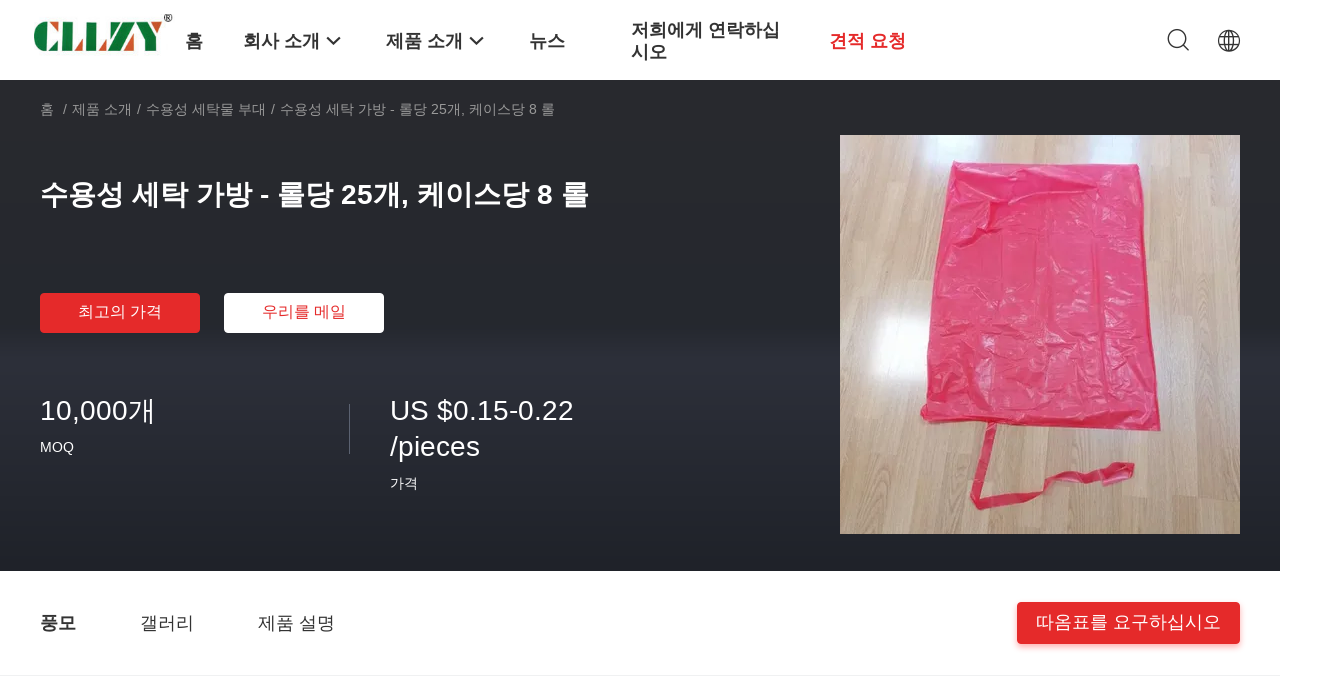

--- FILE ---
content_type: text/html
request_url: https://korean.pvawatersolublefilm.com/sale-11316604-hot-water-soluble-laundry-bags-660mm-x-840mm-pva-plastic-medical-laundry-bags-with-red-tie.html
body_size: 32877
content:

<!DOCTYPE html>
<html lang="ko">
<head>
	<meta charset="utf-8">
	<meta http-equiv="X-UA-Compatible" content="IE=edge">
	<meta name="viewport" content="width=device-width, initial-scale=1.0, maximum-scale=5.1, minimum-scale=1">
    <title>수용성 세탁 가방 - 롤당 25개, 케이스당 8 롤</title>
    <meta name="keywords" content="수용성 세탁물 부대, 수용성 세탁 가방 - 롤당 25개, 케이스당 8 롤, 수용성 세탁물 부대 판매, 수용성 세탁물 부대 가격" />
    <meta name="description" content="고품질 수용성 세탁 가방 - 롤당 25개, 케이스당 8 롤 중국에서, 중국의 주요 제품 시장 수용성 세탁물 부대 ,  수용성 세탁물 부대 공장, 고품질 생산 수용성 세탁 가방 - 롤당 25개, 케이스당 8 롤 상품." />
    <link rel='preload'
					  href=/photo/pvawatersolublefilm/sitetpl/style/common.css?ver=1750153677 as='style'><link type='text/css' rel='stylesheet'
					  href=/photo/pvawatersolublefilm/sitetpl/style/common.css?ver=1750153677 media='all'><meta property="og:title" content="수용성 세탁 가방 - 롤당 25개, 케이스당 8 롤" />
<meta property="og:description" content="고품질 수용성 세탁 가방 - 롤당 25개, 케이스당 8 롤 중국에서, 중국의 주요 제품 시장 수용성 세탁물 부대 ,  수용성 세탁물 부대 공장, 고품질 생산 수용성 세탁 가방 - 롤당 25개, 케이스당 8 롤 상품." />
<meta property="og:type" content="product" />
<meta property="og:availability" content="instock" />
<meta property="og:site_name" content="Changzhou Greencradleland Macromolecule Materials Co., Ltd." />
<meta property="og:url" content="https://korean.pvawatersolublefilm.com/sale-11316604-water-soluble-laundry-bags-25pieces-roll-8-rolls-case.html" />
<meta property="og:image" content="https://korean.pvawatersolublefilm.com/photo/ps32562956-water_soluble_laundry_bags_25pieces_roll_8_rolls_case.jpg" />
<link rel="canonical" href="https://korean.pvawatersolublefilm.com/sale-11316604-water-soluble-laundry-bags-25pieces-roll-8-rolls-case.html" />
<link rel="alternate" href="https://m.korean.pvawatersolublefilm.com/sale-11316604-water-soluble-laundry-bags-25pieces-roll-8-rolls-case.html" media="only screen and (max-width: 640px)" />
<link rel="stylesheet" type="text/css" href="/js/guidefirstcommon.css" />
<style type="text/css">
/*<![CDATA[*/
.consent__cookie {position: fixed;top: 0;left: 0;width: 100%;height: 0%;z-index: 100000;}.consent__cookie_bg {position: fixed;top: 0;left: 0;width: 100%;height: 100%;background: #000;opacity: .6;display: none }.consent__cookie_rel {position: fixed;bottom:0;left: 0;width: 100%;background: #fff;display: -webkit-box;display: -ms-flexbox;display: flex;flex-wrap: wrap;padding: 24px 80px;-webkit-box-sizing: border-box;box-sizing: border-box;-webkit-box-pack: justify;-ms-flex-pack: justify;justify-content: space-between;-webkit-transition: all ease-in-out .3s;transition: all ease-in-out .3s }.consent__close {position: absolute;top: 20px;right: 20px;cursor: pointer }.consent__close svg {fill: #777 }.consent__close:hover svg {fill: #000 }.consent__cookie_box {flex: 1;word-break: break-word;}.consent__warm {color: #777;font-size: 16px;margin-bottom: 12px;line-height: 19px }.consent__title {color: #333;font-size: 20px;font-weight: 600;margin-bottom: 12px;line-height: 23px }.consent__itxt {color: #333;font-size: 14px;margin-bottom: 12px;display: -webkit-box;display: -ms-flexbox;display: flex;-webkit-box-align: center;-ms-flex-align: center;align-items: center }.consent__itxt i {display: -webkit-inline-box;display: -ms-inline-flexbox;display: inline-flex;width: 28px;height: 28px;border-radius: 50%;background: #e0f9e9;margin-right: 8px;-webkit-box-align: center;-ms-flex-align: center;align-items: center;-webkit-box-pack: center;-ms-flex-pack: center;justify-content: center }.consent__itxt svg {fill: #3ca860 }.consent__txt {color: #a6a6a6;font-size: 14px;margin-bottom: 8px;line-height: 17px }.consent__btns {display: -webkit-box;display: -ms-flexbox;display: flex;-webkit-box-orient: vertical;-webkit-box-direction: normal;-ms-flex-direction: column;flex-direction: column;-webkit-box-pack: center;-ms-flex-pack: center;justify-content: center;flex-shrink: 0;}.consent__btn {width: 280px;height: 40px;line-height: 40px;text-align: center;background: #3ca860;color: #fff;border-radius: 4px;margin: 8px 0;-webkit-box-sizing: border-box;box-sizing: border-box;cursor: pointer;font-size:14px}.consent__btn:hover {background: #00823b }.consent__btn.empty {color: #3ca860;border: 1px solid #3ca860;background: #fff }.consent__btn.empty:hover {background: #3ca860;color: #fff }.open .consent__cookie_bg {display: block }.open .consent__cookie_rel {bottom: 0 }@media (max-width: 760px) {.consent__btns {width: 100%;align-items: center;}.consent__cookie_rel {padding: 20px 24px }}.consent__cookie.open {display: block;}.consent__cookie {display: none;}
/*]]>*/
</style>
<style type="text/css">
/*<![CDATA[*/
@media only screen and (max-width:640px){.contact_now_dialog .content-wrap .desc{background-image:url(/images/cta_images/bg_s.png) !important}}.contact_now_dialog .content-wrap .content-wrap_header .cta-close{background-image:url(/images/cta_images/sprite.png) !important}.contact_now_dialog .content-wrap .desc{background-image:url(/images/cta_images/bg_l.png) !important}.contact_now_dialog .content-wrap .cta-btn i{background-image:url(/images/cta_images/sprite.png) !important}.contact_now_dialog .content-wrap .head-tip img{content:url(/images/cta_images/cta_contact_now.png) !important}.cusim{background-image:url(/images/imicon/im.svg) !important}.cuswa{background-image:url(/images/imicon/wa.png) !important}.cusall{background-image:url(/images/imicon/allchat.svg) !important}
/*]]>*/
</style>
<script type="text/javascript" src="/js/guidefirstcommon.js"></script>
<script type="text/javascript">
/*<![CDATA[*/
window.isvideotpl = 1;window.detailurl = '/videos-11316604-water-soluble-laundry-bags-25pieces-roll-8-rolls-case.html';
var colorUrl = '';var isShowGuide = 2;var showGuideColor = 0;var im_appid = 10003;var im_msg="Good day, what product are you looking for?";

var cta_cid = 39745;var use_defaulProductInfo = 1;var cta_pid = 11316604;var test_company = 0;var webim_domain = '';var company_type = 0;var cta_equipment = 'pc'; var setcookie = 'setwebimCookie(51541,11316604,0)'; var whatsapplink = "https://wa.me/8613776801668?text=Hi%2C+I%27m+interested+in+%EC%88%98%EC%9A%A9%EC%84%B1+%EC%84%B8%ED%83%81+%EA%B0%80%EB%B0%A9+-+%EB%A1%A4%EB%8B%B9+25%EA%B0%9C%2C+%EC%BC%80%EC%9D%B4%EC%8A%A4%EB%8B%B9+8+%EB%A1%A4."; function insertMeta(){var str = '<meta name="mobile-web-app-capable" content="yes" /><meta name="viewport" content="width=device-width, initial-scale=1.0" />';document.head.insertAdjacentHTML('beforeend',str);} var element = document.querySelector('a.footer_webim_a[href="/webim/webim_tab.html"]');if (element) {element.parentNode.removeChild(element);}

var colorUrl = '';
var aisearch = 0;
var selfUrl = '';
window.playerReportUrl='/vod/view_count/report';
var query_string = ["Products","Detail"];
var g_tp = '';
var customtplcolor = 99703;
var str_chat = '채팅';
				var str_call_now = '지금 전화해';
var str_chat_now = '지금 얘기해';
var str_contact1 = '가장 좋은 가격 을 구하라';var str_chat_lang='korean';var str_contact2 = '가격 확인';var str_contact2 = '가장 좋은 가격';var str_contact = '연락하다';
window.predomainsub = "";
/*]]>*/
</script>
</head>
<body>
<img src="/logo.gif" style="display:none" alt="logo"/>
<a style="display: none!important;" title="Changzhou Greencradleland Macromolecule Materials Co., Ltd." class="float-inquiry" href="/contactnow.html" onclick='setinquiryCookie("{\"showproduct\":1,\"pid\":\"11316604\",\"name\":\"\\uc218\\uc6a9\\uc131 \\uc138\\ud0c1 \\uac00\\ubc29 - \\ub864\\ub2f9 25\\uac1c, \\ucf00\\uc774\\uc2a4\\ub2f9 8 \\ub864\",\"source_url\":\"\\/videos-11316604-water-soluble-laundry-bags-25pieces-roll-8-rolls-case.html\",\"picurl\":\"\\/photo\\/pd32562956-water_soluble_laundry_bags_25pieces_roll_8_rolls_case.jpg\",\"propertyDetail\":[[\"\\uc6a9\\ubc95\",\"\\ubcd1\\uc6d0, \\ud638\\ud154, \\uac04\\ud638 \\uc2e4\"],[\"\\uc2a4\\ud0c0\\uc77c\",\"\\uc138\\ud0c1 \\uac00\\ubc29\"],[\"\\uc7ac\\ub8cc\",\"PVA (\\ud3f4\\ub9ac \\ube44\\ub2d0 \\uc54c\\ucf54\\uc62c)\"],[\"\\ub450\\uaed8\",\"20-40microns\"]],\"company_name\":null,\"picurl_c\":\"\\/photo\\/pc32562956-water_soluble_laundry_bags_25pieces_roll_8_rolls_case.jpg\",\"price\":\"US $0.15-0.22 \\/pieces\",\"username\":\"Lucifer\",\"viewTime\":\"\\ub9c8\\uc9c0\\ub9c9 \\ub85c\\uadf8\\uc778 : 4 \\uc2dc\\uac04 19 minuts \\uc804\",\"subject\":\"\\ubb34\\uc5c7\\uc5d0 CIF \\uac00\\uaca9 \\uadc0\\ud558\\uc758 \\uc218\\uc6a9\\uc131 \\uc138\\ud0c1 \\uac00\\ubc29 - \\ub864\\ub2f9 25\\uac1c, \\ucf00\\uc774\\uc2a4\\ub2f9 8 \\ub864\",\"countrycode\":\"\"}");'></a>
<script>
var originProductInfo = '';
var originProductInfo = {"showproduct":1,"pid":"11316604","name":"\uc218\uc6a9\uc131 \uc138\ud0c1 \uac00\ubc29 - \ub864\ub2f9 25\uac1c, \ucf00\uc774\uc2a4\ub2f9 8 \ub864","source_url":"\/videos-11316604-water-soluble-laundry-bags-25pieces-roll-8-rolls-case.html","picurl":"\/photo\/pd32562956-water_soluble_laundry_bags_25pieces_roll_8_rolls_case.jpg","propertyDetail":[["\uc6a9\ubc95","\ubcd1\uc6d0, \ud638\ud154, \uac04\ud638 \uc2e4"],["\uc2a4\ud0c0\uc77c","\uc138\ud0c1 \uac00\ubc29"],["\uc7ac\ub8cc","PVA (\ud3f4\ub9ac \ube44\ub2d0 \uc54c\ucf54\uc62c)"],["\ub450\uaed8","20-40microns"]],"company_name":null,"picurl_c":"\/photo\/pc32562956-water_soluble_laundry_bags_25pieces_roll_8_rolls_case.jpg","price":"US $0.15-0.22 \/pieces","username":"Lucifer","viewTime":"\ub9c8\uc9c0\ub9c9 \ub85c\uadf8\uc778 : 5 \uc2dc\uac04 19 minuts \uc804","subject":"\uc81c\ubc1c \ubcf8\uc120 \uc778\ub3c4 \uac00\uaca9\uc744 \ubcf4\ub0bc \uc218\uc6a9\uc131 \uc138\ud0c1 \uac00\ubc29 - \ub864\ub2f9 25\uac1c, \ucf00\uc774\uc2a4\ub2f9 8 \ub864","countrycode":""};
var save_url = "/contactsave.html";
var update_url = "/updateinquiry.html";
var productInfo = {};
var defaulProductInfo = {};
var myDate = new Date();
var curDate = myDate.getFullYear()+'-'+(parseInt(myDate.getMonth())+1)+'-'+myDate.getDate();
var message = '';
var default_pop = 1;
var leaveMessageDialog = document.getElementsByClassName('leave-message-dialog')[0]; // 获取弹层
var _$$ = function (dom) {
    return document.querySelectorAll(dom);
};
resInfo = originProductInfo;
resInfo['name'] = resInfo['name'] || '';
defaulProductInfo.pid = resInfo['pid'];
defaulProductInfo.productName = resInfo['name'] ?? '';
defaulProductInfo.productInfo = resInfo['propertyDetail'];
defaulProductInfo.productImg = resInfo['picurl_c'];
defaulProductInfo.subject = resInfo['subject'] ?? '';
defaulProductInfo.productImgAlt = resInfo['name'] ?? '';
var inquirypopup_tmp = 1;
var message = '소중한,'+'\r\n'+"나는 관심이있다"+' '+trim(resInfo['name'])+", 유형, 크기, MOQ, 재료 등과 같은 자세한 내용을 보내 주시겠습니까?"+'\r\n'+"감사!"+'\r\n'+"답변 기다 리 겠 습 니 다.";
var message_1 = '소중한,'+'\r\n'+"나는 관심이있다"+' '+trim(resInfo['name'])+", 유형, 크기, MOQ, 재료 등과 같은 자세한 내용을 보내 주시겠습니까?"+'\r\n'+"감사!"+'\r\n'+"답변 기다 리 겠 습 니 다.";
var message_2 = '여보세요,'+'\r\n'+"내가 찾고 있어요"+' '+trim(resInfo['name'])+", 가격, 사양 및 사진을 보내주십시오."+'\r\n'+"귀하의 신속한 응답은 매우 감사하겠습니다."+'\r\n'+"자세한 내용은 저에게 연락 주시기 바랍니다."+'\r\n'+"감사합니다.";
var message_3 = '여보세요,'+'\r\n'+trim(resInfo['name'])+' '+"내 기대를 충족합니다."+'\r\n'+"저에게 제일 가격 및 다른 제품 정보를주십시오."+'\r\n'+"제 메일을 통해 저에게 연락 주시기 바랍니다."+'\r\n'+"감사합니다.";

var message_4 = '소중한,'+'\r\n'+"당신의 FOB 가격은 무엇입니까"+' '+trim(resInfo['name'])+'?'+'\r\n'+"가장 가까운 항구 이름은 무엇입니까?"+'\r\n'+"가능한 한 빨리 답장 해 주시면 추가 정보를 공유하는 것이 좋습니다."+'\r\n'+"문안 인사!";
var message_5 = '안녕,'+'\r\n'+"나는 당신의"+' '+trim(resInfo['name'])+'.'+'\r\n'+"제품 세부 정보를 보내주세요."+'\r\n'+"빠른 답장을 기다리겠습니다."+'\r\n'+"저에게 우편으로 연락 주시기 바랍니다."+'\r\n'+"문안 인사!";

var message_6 = '소중한,'+'\r\n'+"귀하의 정보를 제공해주십시오."+' '+trim(resInfo['name'])+", 유형, 크기, 재질 및 물론 최고의 가격과 같은."+'\r\n'+"빠른 답장을 기다리겠습니다."+'\r\n'+"당신을 감사하십시오!";
var message_7 = '소중한,'+'\r\n'+"당신은 공급할 수 있습니까"+' '+trim(resInfo['name'])+" 우리를 위해?"+'\r\n'+"먼저 가격표와 일부 제품 세부 정보를 원합니다."+'\r\n'+"최대한 빨리 답변을 받고 협력을 기대합니다."+'\r\n'+"대단히 감사합니다.";
var message_8 = '안녕하세요,'+'\r\n'+"내가 찾고 있어요"+' '+trim(resInfo['name'])+", 좀 더 자세한 제품 정보를 알려주세요."+'\r\n'+"답장을 기다리겠습니다."+'\r\n'+"당신을 감사하십시오!";
var message_9 = '여보세요,'+'\r\n'+"너의"+' '+trim(resInfo['name'])+" 내 요구 사항을 아주 잘 충족합니다."+'\r\n'+"가격, 사양 및 유사한 모델을 보내주십시오."+'\r\n'+"저와 자유롭게 채팅하십시오."+'\r\n'+"감사!";
var message_10 = '소중한,'+'\r\n'+"자세한 내용과 인용문에 대해 더 알고 싶습니다."+' '+trim(resInfo['name'])+'.'+'\r\n'+"주저하지 말고 연락주세요."+'\r\n'+"문안 인사!";

var r = getRandom(1,10);

defaulProductInfo.message = eval("message_"+r);
    defaulProductInfo.message = eval("message_"+r);
        var mytAjax = {

    post: function(url, data, fn) {
        var xhr = new XMLHttpRequest();
        xhr.open("POST", url, true);
        xhr.setRequestHeader("Content-Type", "application/x-www-form-urlencoded;charset=UTF-8");
        xhr.setRequestHeader("X-Requested-With", "XMLHttpRequest");
        xhr.setRequestHeader('Content-Type','text/plain;charset=UTF-8');
        xhr.onreadystatechange = function() {
            if(xhr.readyState == 4 && (xhr.status == 200 || xhr.status == 304)) {
                fn.call(this, xhr.responseText);
            }
        };
        xhr.send(data);
    },

    postform: function(url, data, fn) {
        var xhr = new XMLHttpRequest();
        xhr.open("POST", url, true);
        xhr.setRequestHeader("X-Requested-With", "XMLHttpRequest");
        xhr.onreadystatechange = function() {
            if(xhr.readyState == 4 && (xhr.status == 200 || xhr.status == 304)) {
                fn.call(this, xhr.responseText);
            }
        };
        xhr.send(data);
    }
};
/*window.onload = function(){
    leaveMessageDialog = document.getElementsByClassName('leave-message-dialog')[0];
    if (window.localStorage.recordDialogStatus=='undefined' || (window.localStorage.recordDialogStatus!='undefined' && window.localStorage.recordDialogStatus != curDate)) {
        setTimeout(function(){
            if(parseInt(inquirypopup_tmp%10) == 1){
                creatDialog(defaulProductInfo, 1);
            }
        }, 6000);
    }
};*/
function trim(str)
{
    str = str.replace(/(^\s*)/g,"");
    return str.replace(/(\s*$)/g,"");
};
function getRandom(m,n){
    var num = Math.floor(Math.random()*(m - n) + n);
    return num;
};
function strBtn(param) {

    var starattextarea = document.getElementById("textareamessage").value.length;
    var email = document.getElementById("startEmail").value;

    var default_tip = document.querySelectorAll(".watermark_container").length;
    if (20 < starattextarea && starattextarea < 3000) {
        if(default_tip>0){
            document.getElementById("textareamessage1").parentNode.parentNode.nextElementSibling.style.display = "none";
        }else{
            document.getElementById("textareamessage1").parentNode.nextElementSibling.style.display = "none";
        }

    } else {
        if(default_tip>0){
            document.getElementById("textareamessage1").parentNode.parentNode.nextElementSibling.style.display = "block";
        }else{
            document.getElementById("textareamessage1").parentNode.nextElementSibling.style.display = "block";
        }

        return;
    }

    // var re = /^([a-zA-Z0-9_-])+@([a-zA-Z0-9_-])+\.([a-zA-Z0-9_-])+/i;/*邮箱不区分大小写*/
    var re = /^[a-zA-Z0-9][\w-]*(\.?[\w-]+)*@[a-zA-Z0-9-]+(\.[a-zA-Z0-9]+)+$/i;
    if (!re.test(email)) {
        document.getElementById("startEmail").nextElementSibling.style.display = "block";
        return;
    } else {
        document.getElementById("startEmail").nextElementSibling.style.display = "none";
    }

    var subject = document.getElementById("pop_subject").value;
    var pid = document.getElementById("pop_pid").value;
    var message = document.getElementById("textareamessage").value;
    var sender_email = document.getElementById("startEmail").value;
    var tel = '';
    if (document.getElementById("tel0") != undefined && document.getElementById("tel0") != '')
        tel = document.getElementById("tel0").value;
    var form_serialize = '&tel='+tel;

    form_serialize = form_serialize.replace(/\+/g, "%2B");
    mytAjax.post(save_url,"pid="+pid+"&subject="+subject+"&email="+sender_email+"&message="+(message)+form_serialize,function(res){
        var mes = JSON.parse(res);
        if(mes.status == 200){
            var iid = mes.iid;
            document.getElementById("pop_iid").value = iid;
            document.getElementById("pop_uuid").value = mes.uuid;

            if(typeof gtag_report_conversion === "function"){
                gtag_report_conversion();//执行统计js代码
            }
            if(typeof fbq === "function"){
                fbq('track','Purchase');//执行统计js代码
            }
        }
    });
    for (var index = 0; index < document.querySelectorAll(".dialog-content-pql").length; index++) {
        document.querySelectorAll(".dialog-content-pql")[index].style.display = "none";
    };
    $('#idphonepql').val(tel);
    document.getElementById("dialog-content-pql-id").style.display = "block";
    ;
};
function twoBtnOk(param) {

    var selectgender = document.getElementById("Mr").innerHTML;
    var iid = document.getElementById("pop_iid").value;
    var sendername = document.getElementById("idnamepql").value;
    var senderphone = document.getElementById("idphonepql").value;
    var sendercname = document.getElementById("idcompanypql").value;
    var uuid = document.getElementById("pop_uuid").value;
    var gender = 2;
    if(selectgender == 'Mr.') gender = 0;
    if(selectgender == 'Mrs.') gender = 1;
    var pid = document.getElementById("pop_pid").value;
    var form_serialize = '';

        form_serialize = form_serialize.replace(/\+/g, "%2B");

    mytAjax.post(update_url,"iid="+iid+"&gender="+gender+"&uuid="+uuid+"&name="+(sendername)+"&tel="+(senderphone)+"&company="+(sendercname)+form_serialize,function(res){});

    for (var index = 0; index < document.querySelectorAll(".dialog-content-pql").length; index++) {
        document.querySelectorAll(".dialog-content-pql")[index].style.display = "none";
    };
    document.getElementById("dialog-content-pql-ok").style.display = "block";

};
function toCheckMust(name) {
    $('#'+name+'error').hide();
}
function handClidk(param) {
    var starattextarea = document.getElementById("textareamessage1").value.length;
    var email = document.getElementById("startEmail1").value;
    var default_tip = document.querySelectorAll(".watermark_container").length;
    if (20 < starattextarea && starattextarea < 3000) {
        if(default_tip>0){
            document.getElementById("textareamessage1").parentNode.parentNode.nextElementSibling.style.display = "none";
        }else{
            document.getElementById("textareamessage1").parentNode.nextElementSibling.style.display = "none";
        }

    } else {
        if(default_tip>0){
            document.getElementById("textareamessage1").parentNode.parentNode.nextElementSibling.style.display = "block";
        }else{
            document.getElementById("textareamessage1").parentNode.nextElementSibling.style.display = "block";
        }

        return;
    }

    // var re = /^([a-zA-Z0-9_-])+@([a-zA-Z0-9_-])+\.([a-zA-Z0-9_-])+/i;
    var re = /^[a-zA-Z0-9][\w-]*(\.?[\w-]+)*@[a-zA-Z0-9-]+(\.[a-zA-Z0-9]+)+$/i;
    if (!re.test(email)) {
        document.getElementById("startEmail1").nextElementSibling.style.display = "block";
        return;
    } else {
        document.getElementById("startEmail1").nextElementSibling.style.display = "none";
    }

    var subject = document.getElementById("pop_subject").value;
    var pid = document.getElementById("pop_pid").value;
    var message = document.getElementById("textareamessage1").value;
    var sender_email = document.getElementById("startEmail1").value;
    var form_serialize = tel = '';
    if (document.getElementById("tel1") != undefined && document.getElementById("tel1") != '')
        tel = document.getElementById("tel1").value;
        mytAjax.post(save_url,"email="+sender_email+"&tel="+tel+"&pid="+pid+"&message="+message+"&subject="+subject+form_serialize,function(res){

        var mes = JSON.parse(res);
        if(mes.status == 200){
            var iid = mes.iid;
            document.getElementById("pop_iid").value = iid;
            document.getElementById("pop_uuid").value = mes.uuid;
            if(typeof gtag_report_conversion === "function"){
                gtag_report_conversion();//执行统计js代码
            }
        }

    });
    for (var index = 0; index < document.querySelectorAll(".dialog-content-pql").length; index++) {
        document.querySelectorAll(".dialog-content-pql")[index].style.display = "none";
    };
    $('#idphonepql').val(tel);
    document.getElementById("dialog-content-pql-id").style.display = "block";

};
window.addEventListener('load', function () {
    $('.checkbox-wrap label').each(function(){
        if($(this).find('input').prop('checked')){
            $(this).addClass('on')
        }else {
            $(this).removeClass('on')
        }
    })
    $(document).on('click', '.checkbox-wrap label' , function(ev){
        if (ev.target.tagName.toUpperCase() != 'INPUT') {
            $(this).toggleClass('on')
        }
    })
})

function hand_video(pdata) {
    data = JSON.parse(pdata);
    productInfo.productName = data.productName;
    productInfo.productInfo = data.productInfo;
    productInfo.productImg = data.productImg;
    productInfo.subject = data.subject;

    var message = '소중한,'+'\r\n'+"나는 관심이있다"+' '+trim(data.productName)+", 유형, 크기, 수량, 재료 등과 같은 자세한 내용을 보내 주시겠습니까?"+'\r\n'+"감사!"+'\r\n'+"답변 기다 리 겠 습 니 다.";

    var message = '소중한,'+'\r\n'+"나는 관심이있다"+' '+trim(data.productName)+", 유형, 크기, MOQ, 재료 등과 같은 자세한 내용을 보내 주시겠습니까?"+'\r\n'+"감사!"+'\r\n'+"답변 기다 리 겠 습 니 다.";
    var message_1 = '소중한,'+'\r\n'+"나는 관심이있다"+' '+trim(data.productName)+", 유형, 크기, MOQ, 재료 등과 같은 자세한 내용을 보내 주시겠습니까?"+'\r\n'+"감사!"+'\r\n'+"답변 기다 리 겠 습 니 다.";
    var message_2 = '여보세요,'+'\r\n'+"내가 찾고 있어요"+' '+trim(data.productName)+", 가격, 사양 및 사진을 보내주십시오."+'\r\n'+"귀하의 신속한 응답은 매우 감사하겠습니다."+'\r\n'+"자세한 내용은 저에게 연락 주시기 바랍니다."+'\r\n'+"감사합니다.";
    var message_3 = '여보세요,'+'\r\n'+trim(data.productName)+' '+"내 기대를 충족합니다."+'\r\n'+"저에게 제일 가격 및 다른 제품 정보를주십시오."+'\r\n'+"제 메일을 통해 저에게 연락 주시기 바랍니다."+'\r\n'+"감사합니다.";

    var message_4 = '소중한,'+'\r\n'+"당신의 FOB 가격은 무엇입니까"+' '+trim(data.productName)+'?'+'\r\n'+"가장 가까운 항구 이름은 무엇입니까?"+'\r\n'+"가능한 한 빨리 답장 해 주시면 추가 정보를 공유하는 것이 좋습니다."+'\r\n'+"문안 인사!";
    var message_5 = '안녕,'+'\r\n'+"나는 당신의"+' '+trim(data.productName)+'.'+'\r\n'+"제품 세부 정보를 보내주세요."+'\r\n'+"빠른 답장을 기다리겠습니다."+'\r\n'+"저에게 우편으로 연락 주시기 바랍니다."+'\r\n'+"문안 인사!";

    var message_6 = '소중한,'+'\r\n'+"귀하의 정보를 제공해주십시오."+' '+trim(data.productName)+", 유형, 크기, 재질 및 물론 최고의 가격과 같은."+'\r\n'+"빠른 답장을 기다리겠습니다."+'\r\n'+"당신을 감사하십시오!";
    var message_7 = '소중한,'+'\r\n'+"당신은 공급할 수 있습니까"+' '+trim(data.productName)+" 우리를 위해?"+'\r\n'+"먼저 가격표와 일부 제품 세부 정보를 원합니다."+'\r\n'+"최대한 빨리 답변을 받고 협력을 기대합니다."+'\r\n'+"대단히 감사합니다.";
    var message_8 = '안녕하세요,'+'\r\n'+"내가 찾고 있어요"+' '+trim(data.productName)+", 좀 더 자세한 제품 정보를 알려주세요."+'\r\n'+"답장을 기다리겠습니다."+'\r\n'+"당신을 감사하십시오!";
    var message_9 = '여보세요,'+'\r\n'+"너의"+' '+trim(data.productName)+" 내 요구 사항을 아주 잘 충족합니다."+'\r\n'+"가격, 사양 및 유사한 모델을 보내주십시오."+'\r\n'+"저와 자유롭게 채팅하십시오."+'\r\n'+"감사!";
    var message_10 = '소중한,'+'\r\n'+"자세한 내용과 인용문에 대해 더 알고 싶습니다."+' '+trim(data.productName)+'.'+'\r\n'+"주저하지 말고 연락주세요."+'\r\n'+"문안 인사!";

    var r = getRandom(1,10);

    productInfo.message = eval("message_"+r);
            if(parseInt(inquirypopup_tmp/10) == 1){
        productInfo.message = "";
    }
    productInfo.pid = data.pid;
    creatDialog(productInfo, 2);
};

function handDialog(pdata) {
    data = JSON.parse(pdata);
    productInfo.productName = data.productName;
    productInfo.productInfo = data.productInfo;
    productInfo.productImg = data.productImg;
    productInfo.subject = data.subject;

    var message = '소중한,'+'\r\n'+"나는 관심이있다"+' '+trim(data.productName)+", 유형, 크기, 수량, 재료 등과 같은 자세한 내용을 보내 주시겠습니까?"+'\r\n'+"감사!"+'\r\n'+"답변 기다 리 겠 습 니 다.";

    var message = '소중한,'+'\r\n'+"나는 관심이있다"+' '+trim(data.productName)+", 유형, 크기, MOQ, 재료 등과 같은 자세한 내용을 보내 주시겠습니까?"+'\r\n'+"감사!"+'\r\n'+"답변 기다 리 겠 습 니 다.";
    var message_1 = '소중한,'+'\r\n'+"나는 관심이있다"+' '+trim(data.productName)+", 유형, 크기, MOQ, 재료 등과 같은 자세한 내용을 보내 주시겠습니까?"+'\r\n'+"감사!"+'\r\n'+"답변 기다 리 겠 습 니 다.";
    var message_2 = '여보세요,'+'\r\n'+"내가 찾고 있어요"+' '+trim(data.productName)+", 가격, 사양 및 사진을 보내주십시오."+'\r\n'+"귀하의 신속한 응답은 매우 감사하겠습니다."+'\r\n'+"자세한 내용은 저에게 연락 주시기 바랍니다."+'\r\n'+"감사합니다.";
    var message_3 = '여보세요,'+'\r\n'+trim(data.productName)+' '+"내 기대를 충족합니다."+'\r\n'+"저에게 제일 가격 및 다른 제품 정보를주십시오."+'\r\n'+"제 메일을 통해 저에게 연락 주시기 바랍니다."+'\r\n'+"감사합니다.";

    var message_4 = '소중한,'+'\r\n'+"당신의 FOB 가격은 무엇입니까"+' '+trim(data.productName)+'?'+'\r\n'+"가장 가까운 항구 이름은 무엇입니까?"+'\r\n'+"가능한 한 빨리 답장 해 주시면 추가 정보를 공유하는 것이 좋습니다."+'\r\n'+"문안 인사!";
    var message_5 = '안녕,'+'\r\n'+"나는 당신의"+' '+trim(data.productName)+'.'+'\r\n'+"제품 세부 정보를 보내주세요."+'\r\n'+"빠른 답장을 기다리겠습니다."+'\r\n'+"저에게 우편으로 연락 주시기 바랍니다."+'\r\n'+"문안 인사!";

    var message_6 = '소중한,'+'\r\n'+"귀하의 정보를 제공해주십시오."+' '+trim(data.productName)+", 유형, 크기, 재질 및 물론 최고의 가격과 같은."+'\r\n'+"빠른 답장을 기다리겠습니다."+'\r\n'+"당신을 감사하십시오!";
    var message_7 = '소중한,'+'\r\n'+"당신은 공급할 수 있습니까"+' '+trim(data.productName)+" 우리를 위해?"+'\r\n'+"먼저 가격표와 일부 제품 세부 정보를 원합니다."+'\r\n'+"최대한 빨리 답변을 받고 협력을 기대합니다."+'\r\n'+"대단히 감사합니다.";
    var message_8 = '안녕하세요,'+'\r\n'+"내가 찾고 있어요"+' '+trim(data.productName)+", 좀 더 자세한 제품 정보를 알려주세요."+'\r\n'+"답장을 기다리겠습니다."+'\r\n'+"당신을 감사하십시오!";
    var message_9 = '여보세요,'+'\r\n'+"너의"+' '+trim(data.productName)+" 내 요구 사항을 아주 잘 충족합니다."+'\r\n'+"가격, 사양 및 유사한 모델을 보내주십시오."+'\r\n'+"저와 자유롭게 채팅하십시오."+'\r\n'+"감사!";
    var message_10 = '소중한,'+'\r\n'+"자세한 내용과 인용문에 대해 더 알고 싶습니다."+' '+trim(data.productName)+'.'+'\r\n'+"주저하지 말고 연락주세요."+'\r\n'+"문안 인사!";

    var r = getRandom(1,10);
    productInfo.message = eval("message_"+r);
            if(parseInt(inquirypopup_tmp/10) == 1){
        productInfo.message = "";
    }
    productInfo.pid = data.pid;
    creatDialog(productInfo, 2);
};

function closepql(param) {

    leaveMessageDialog.style.display = 'none';
};

function closepql2(param) {

    for (var index = 0; index < document.querySelectorAll(".dialog-content-pql").length; index++) {
        document.querySelectorAll(".dialog-content-pql")[index].style.display = "none";
    };
    document.getElementById("dialog-content-pql-ok").style.display = "block";
};

function decodeHtmlEntities(str) {
    var tempElement = document.createElement('div');
    tempElement.innerHTML = str;
    return tempElement.textContent || tempElement.innerText || '';
}

function initProduct(productInfo,type){

    productInfo.productName = decodeHtmlEntities(productInfo.productName);
    productInfo.message = decodeHtmlEntities(productInfo.message);

    leaveMessageDialog = document.getElementsByClassName('leave-message-dialog')[0];
    leaveMessageDialog.style.display = "block";
    if(type == 3){
        var popinquiryemail = document.getElementById("popinquiryemail").value;
        _$$("#startEmail1")[0].value = popinquiryemail;
    }else{
        _$$("#startEmail1")[0].value = "";
    }
    _$$("#startEmail")[0].value = "";
    _$$("#idnamepql")[0].value = "";
    _$$("#idphonepql")[0].value = "";
    _$$("#idcompanypql")[0].value = "";

    _$$("#pop_pid")[0].value = productInfo.pid;
    _$$("#pop_subject")[0].value = productInfo.subject;
    
    if(parseInt(inquirypopup_tmp/10) == 1){
        productInfo.message = "";
    }

    _$$("#textareamessage1")[0].value = productInfo.message;
    _$$("#textareamessage")[0].value = productInfo.message;

    _$$("#dialog-content-pql-id .titlep")[0].innerHTML = productInfo.productName;
    _$$("#dialog-content-pql-id img")[0].setAttribute("src", productInfo.productImg);
    _$$("#dialog-content-pql-id img")[0].setAttribute("alt", productInfo.productImgAlt);

    _$$("#dialog-content-pql-id-hand img")[0].setAttribute("src", productInfo.productImg);
    _$$("#dialog-content-pql-id-hand img")[0].setAttribute("alt", productInfo.productImgAlt);
    _$$("#dialog-content-pql-id-hand .titlep")[0].innerHTML = productInfo.productName;

    if (productInfo.productInfo.length > 0) {
        var ul2, ul;
        ul = document.createElement("ul");
        for (var index = 0; index < productInfo.productInfo.length; index++) {
            var el = productInfo.productInfo[index];
            var li = document.createElement("li");
            var span1 = document.createElement("span");
            span1.innerHTML = el[0] + ":";
            var span2 = document.createElement("span");
            span2.innerHTML = el[1];
            li.appendChild(span1);
            li.appendChild(span2);
            ul.appendChild(li);

        }
        ul2 = ul.cloneNode(true);
        if (type === 1) {
            _$$("#dialog-content-pql-id .left")[0].replaceChild(ul, _$$("#dialog-content-pql-id .left ul")[0]);
        } else {
            _$$("#dialog-content-pql-id-hand .left")[0].replaceChild(ul2, _$$("#dialog-content-pql-id-hand .left ul")[0]);
            _$$("#dialog-content-pql-id .left")[0].replaceChild(ul, _$$("#dialog-content-pql-id .left ul")[0]);
        }
    };
    for (var index = 0; index < _$$("#dialog-content-pql-id .right ul li").length; index++) {
        _$$("#dialog-content-pql-id .right ul li")[index].addEventListener("click", function (params) {
            _$$("#dialog-content-pql-id .right #Mr")[0].innerHTML = this.innerHTML
        }, false)

    };

};
function closeInquiryCreateDialog() {
    document.getElementById("xuanpan_dialog_box_pql").style.display = "none";
};
function showInquiryCreateDialog() {
    document.getElementById("xuanpan_dialog_box_pql").style.display = "block";
};
function submitPopInquiry(){
    var message = document.getElementById("inquiry_message").value;
    var email = document.getElementById("inquiry_email").value;
    var subject = defaulProductInfo.subject;
    var pid = defaulProductInfo.pid;
    if (email === undefined) {
        showInquiryCreateDialog();
        document.getElementById("inquiry_email").style.border = "1px solid red";
        return false;
    };
    if (message === undefined) {
        showInquiryCreateDialog();
        document.getElementById("inquiry_message").style.border = "1px solid red";
        return false;
    };
    if (email.search(/^\w+((-\w+)|(\.\w+))*\@[A-Za-z0-9]+((\.|-)[A-Za-z0-9]+)*\.[A-Za-z0-9]+$/) == -1) {
        document.getElementById("inquiry_email").style.border= "1px solid red";
        showInquiryCreateDialog();
        return false;
    } else {
        document.getElementById("inquiry_email").style.border= "";
    };
    if (message.length < 20 || message.length >3000) {
        showInquiryCreateDialog();
        document.getElementById("inquiry_message").style.border = "1px solid red";
        return false;
    } else {
        document.getElementById("inquiry_message").style.border = "";
    };
    var tel = '';
    if (document.getElementById("tel") != undefined && document.getElementById("tel") != '')
        tel = document.getElementById("tel").value;

    mytAjax.post(save_url,"pid="+pid+"&subject="+subject+"&email="+email+"&message="+(message)+'&tel='+tel,function(res){
        var mes = JSON.parse(res);
        if(mes.status == 200){
            var iid = mes.iid;
            document.getElementById("pop_iid").value = iid;
            document.getElementById("pop_uuid").value = mes.uuid;

        }
    });
    initProduct(defaulProductInfo);
    for (var index = 0; index < document.querySelectorAll(".dialog-content-pql").length; index++) {
        document.querySelectorAll(".dialog-content-pql")[index].style.display = "none";
    };
    $('#idphonepql').val(tel);
    document.getElementById("dialog-content-pql-id").style.display = "block";

};

//带附件上传
function submitPopInquiryfile(email_id,message_id,check_sort,name_id,phone_id,company_id,attachments){

    if(typeof(check_sort) == 'undefined'){
        check_sort = 0;
    }
    var message = document.getElementById(message_id).value;
    var email = document.getElementById(email_id).value;
    var attachments = document.getElementById(attachments).value;
    if(typeof(name_id) !== 'undefined' && name_id != ""){
        var name  = document.getElementById(name_id).value;
    }
    if(typeof(phone_id) !== 'undefined' && phone_id != ""){
        var phone = document.getElementById(phone_id).value;
    }
    if(typeof(company_id) !== 'undefined' && company_id != ""){
        var company = document.getElementById(company_id).value;
    }
    var subject = defaulProductInfo.subject;
    var pid = defaulProductInfo.pid;

    if(check_sort == 0){
        if (email === undefined) {
            showInquiryCreateDialog();
            document.getElementById(email_id).style.border = "1px solid red";
            return false;
        };
        if (message === undefined) {
            showInquiryCreateDialog();
            document.getElementById(message_id).style.border = "1px solid red";
            return false;
        };

        if (email.search(/^\w+((-\w+)|(\.\w+))*\@[A-Za-z0-9]+((\.|-)[A-Za-z0-9]+)*\.[A-Za-z0-9]+$/) == -1) {
            document.getElementById(email_id).style.border= "1px solid red";
            showInquiryCreateDialog();
            return false;
        } else {
            document.getElementById(email_id).style.border= "";
        };
        if (message.length < 20 || message.length >3000) {
            showInquiryCreateDialog();
            document.getElementById(message_id).style.border = "1px solid red";
            return false;
        } else {
            document.getElementById(message_id).style.border = "";
        };
    }else{

        if (message === undefined) {
            showInquiryCreateDialog();
            document.getElementById(message_id).style.border = "1px solid red";
            return false;
        };

        if (email === undefined) {
            showInquiryCreateDialog();
            document.getElementById(email_id).style.border = "1px solid red";
            return false;
        };

        if (message.length < 20 || message.length >3000) {
            showInquiryCreateDialog();
            document.getElementById(message_id).style.border = "1px solid red";
            return false;
        } else {
            document.getElementById(message_id).style.border = "";
        };

        if (email.search(/^\w+((-\w+)|(\.\w+))*\@[A-Za-z0-9]+((\.|-)[A-Za-z0-9]+)*\.[A-Za-z0-9]+$/) == -1) {
            document.getElementById(email_id).style.border= "1px solid red";
            showInquiryCreateDialog();
            return false;
        } else {
            document.getElementById(email_id).style.border= "";
        };

    };

    mytAjax.post(save_url,"pid="+pid+"&subject="+subject+"&email="+email+"&message="+message+"&company="+company+"&attachments="+attachments,function(res){
        var mes = JSON.parse(res);
        if(mes.status == 200){
            var iid = mes.iid;
            document.getElementById("pop_iid").value = iid;
            document.getElementById("pop_uuid").value = mes.uuid;

            if(typeof gtag_report_conversion === "function"){
                gtag_report_conversion();//执行统计js代码
            }
            if(typeof fbq === "function"){
                fbq('track','Purchase');//执行统计js代码
            }
        }
    });
    initProduct(defaulProductInfo);

    if(name !== undefined && name != ""){
        _$$("#idnamepql")[0].value = name;
    }

    if(phone !== undefined && phone != ""){
        _$$("#idphonepql")[0].value = phone;
    }

    if(company !== undefined && company != ""){
        _$$("#idcompanypql")[0].value = company;
    }

    for (var index = 0; index < document.querySelectorAll(".dialog-content-pql").length; index++) {
        document.querySelectorAll(".dialog-content-pql")[index].style.display = "none";
    };
    document.getElementById("dialog-content-pql-id").style.display = "block";

};
function submitPopInquiryByParam(email_id,message_id,check_sort,name_id,phone_id,company_id){

    if(typeof(check_sort) == 'undefined'){
        check_sort = 0;
    }

    var senderphone = '';
    var message = document.getElementById(message_id).value;
    var email = document.getElementById(email_id).value;
    if(typeof(name_id) !== 'undefined' && name_id != ""){
        var name  = document.getElementById(name_id).value;
    }
    if(typeof(phone_id) !== 'undefined' && phone_id != ""){
        var phone = document.getElementById(phone_id).value;
        senderphone = phone;
    }
    if(typeof(company_id) !== 'undefined' && company_id != ""){
        var company = document.getElementById(company_id).value;
    }
    var subject = defaulProductInfo.subject;
    var pid = defaulProductInfo.pid;

    if(check_sort == 0){
        if (email === undefined) {
            showInquiryCreateDialog();
            document.getElementById(email_id).style.border = "1px solid red";
            return false;
        };
        if (message === undefined) {
            showInquiryCreateDialog();
            document.getElementById(message_id).style.border = "1px solid red";
            return false;
        };

        if (email.search(/^\w+((-\w+)|(\.\w+))*\@[A-Za-z0-9]+((\.|-)[A-Za-z0-9]+)*\.[A-Za-z0-9]+$/) == -1) {
            document.getElementById(email_id).style.border= "1px solid red";
            showInquiryCreateDialog();
            return false;
        } else {
            document.getElementById(email_id).style.border= "";
        };
        if (message.length < 20 || message.length >3000) {
            showInquiryCreateDialog();
            document.getElementById(message_id).style.border = "1px solid red";
            return false;
        } else {
            document.getElementById(message_id).style.border = "";
        };
    }else{

        if (message === undefined) {
            showInquiryCreateDialog();
            document.getElementById(message_id).style.border = "1px solid red";
            return false;
        };

        if (email === undefined) {
            showInquiryCreateDialog();
            document.getElementById(email_id).style.border = "1px solid red";
            return false;
        };

        if (message.length < 20 || message.length >3000) {
            showInquiryCreateDialog();
            document.getElementById(message_id).style.border = "1px solid red";
            return false;
        } else {
            document.getElementById(message_id).style.border = "";
        };

        if (email.search(/^\w+((-\w+)|(\.\w+))*\@[A-Za-z0-9]+((\.|-)[A-Za-z0-9]+)*\.[A-Za-z0-9]+$/) == -1) {
            document.getElementById(email_id).style.border= "1px solid red";
            showInquiryCreateDialog();
            return false;
        } else {
            document.getElementById(email_id).style.border= "";
        };

    };

    var productsku = "";
    if($("#product_sku").length > 0){
        productsku = $("#product_sku").html();
    }

    mytAjax.post(save_url,"tel="+senderphone+"&pid="+pid+"&subject="+subject+"&email="+email+"&message="+message+"&messagesku="+encodeURI(productsku),function(res){
        var mes = JSON.parse(res);
        if(mes.status == 200){
            var iid = mes.iid;
            document.getElementById("pop_iid").value = iid;
            document.getElementById("pop_uuid").value = mes.uuid;

            if(typeof gtag_report_conversion === "function"){
                gtag_report_conversion();//执行统计js代码
            }
            if(typeof fbq === "function"){
                fbq('track','Purchase');//执行统计js代码
            }
        }
    });
    initProduct(defaulProductInfo);

    if(name !== undefined && name != ""){
        _$$("#idnamepql")[0].value = name;
    }

    if(phone !== undefined && phone != ""){
        _$$("#idphonepql")[0].value = phone;
    }

    if(company !== undefined && company != ""){
        _$$("#idcompanypql")[0].value = company;
    }

    for (var index = 0; index < document.querySelectorAll(".dialog-content-pql").length; index++) {
        document.querySelectorAll(".dialog-content-pql")[index].style.display = "none";

    };
    document.getElementById("dialog-content-pql-id").style.display = "block";

};

function creat_videoDialog(productInfo, type) {

    if(type == 1){
        if(default_pop != 1){
            return false;
        }
        window.localStorage.recordDialogStatus = curDate;
    }else{
        default_pop = 0;
    }
    initProduct(productInfo, type);
    if (type === 1) {
        // 自动弹出
        for (var index = 0; index < document.querySelectorAll(".dialog-content-pql").length; index++) {

            document.querySelectorAll(".dialog-content-pql")[index].style.display = "none";
        };
        document.getElementById("dialog-content-pql").style.display = "block";
    } else {
        // 手动弹出
        for (var index = 0; index < document.querySelectorAll(".dialog-content-pql").length; index++) {
            document.querySelectorAll(".dialog-content-pql")[index].style.display = "none";
        };
        document.getElementById("dialog-content-pql-id-hand").style.display = "block";
    }
}

function creatDialog(productInfo, type) {

    if(type == 1){
        if(default_pop != 1){
            return false;
        }
        window.localStorage.recordDialogStatus = curDate;
    }else{
        default_pop = 0;
    }
    initProduct(productInfo, type);
    if (type === 1) {
        // 自动弹出
        for (var index = 0; index < document.querySelectorAll(".dialog-content-pql").length; index++) {

            document.querySelectorAll(".dialog-content-pql")[index].style.display = "none";
        };
        document.getElementById("dialog-content-pql").style.display = "block";
    } else {
        // 手动弹出
        for (var index = 0; index < document.querySelectorAll(".dialog-content-pql").length; index++) {
            document.querySelectorAll(".dialog-content-pql")[index].style.display = "none";
        };
        document.getElementById("dialog-content-pql-id-hand").style.display = "block";
    }
}

//带邮箱信息打开询盘框 emailtype=1表示带入邮箱
function openDialog(emailtype){
    var type = 2;//不带入邮箱，手动弹出
    if(emailtype == 1){
        var popinquiryemail = document.getElementById("popinquiryemail").value;
        // var re = /^([a-zA-Z0-9_-])+@([a-zA-Z0-9_-])+\.([a-zA-Z0-9_-])+/i;
        var re = /^[a-zA-Z0-9][\w-]*(\.?[\w-]+)*@[a-zA-Z0-9-]+(\.[a-zA-Z0-9]+)+$/i;
        if (!re.test(popinquiryemail)) {
            //前端提示样式;
            showInquiryCreateDialog();
            document.getElementById("popinquiryemail").style.border = "1px solid red";
            return false;
        } else {
            //前端提示样式;
        }
        var type = 3;
    }
    creatDialog(defaulProductInfo,type);
}

//上传附件
function inquiryUploadFile(){
    var fileObj = document.querySelector("#fileId").files[0];
    //构建表单数据
    var formData = new FormData();
    var filesize = fileObj.size;
    if(filesize > 10485760 || filesize == 0) {
        document.getElementById("filetips").style.display = "block";
        return false;
    }else {
        document.getElementById("filetips").style.display = "none";
    }
    formData.append('popinquiryfile', fileObj);
    document.getElementById("quotefileform").reset();
    var save_url = "/inquiryuploadfile.html";
    mytAjax.postform(save_url,formData,function(res){
        var mes = JSON.parse(res);
        if(mes.status == 200){
            document.getElementById("uploader-file-info").innerHTML = document.getElementById("uploader-file-info").innerHTML + "<span class=op>"+mes.attfile.name+"<a class=delatt id=att"+mes.attfile.id+" onclick=delatt("+mes.attfile.id+");>Delete</a></span>";
            var nowattachs = document.getElementById("attachments").value;
            if( nowattachs !== ""){
                var attachs = JSON.parse(nowattachs);
                attachs[mes.attfile.id] = mes.attfile;
            }else{
                var attachs = {};
                attachs[mes.attfile.id] = mes.attfile;
            }
            document.getElementById("attachments").value = JSON.stringify(attachs);
        }
    });
}
//附件删除
function delatt(attid)
{
    var nowattachs = document.getElementById("attachments").value;
    if( nowattachs !== ""){
        var attachs = JSON.parse(nowattachs);
        if(attachs[attid] == ""){
            return false;
        }
        var formData = new FormData();
        var delfile = attachs[attid]['filename'];
        var save_url = "/inquirydelfile.html";
        if(delfile != "") {
            formData.append('delfile', delfile);
            mytAjax.postform(save_url, formData, function (res) {
                if(res !== "") {
                    var mes = JSON.parse(res);
                    if (mes.status == 200) {
                        delete attachs[attid];
                        document.getElementById("attachments").value = JSON.stringify(attachs);
                        var s = document.getElementById("att"+attid);
                        s.parentNode.remove();
                    }
                }
            });
        }
    }else{
        return false;
    }
}

</script>
<div class="leave-message-dialog" style="display: none">
<style>
    .leave-message-dialog .close:before, .leave-message-dialog .close:after{
        content:initial;
    }
</style>
<div class="dialog-content-pql" id="dialog-content-pql" style="display: none">
    <span class="close" onclick="closepql()"><img src="/images/close.png" alt="close"></span>
    <div class="title">
        <p class="firstp-pql">메시지를 남겨주세요</p>
        <p class="lastp-pql">곧 다시 연락 드리겠습니다!</p>
    </div>
    <div class="form">
        <div class="textarea">
            <textarea style='font-family: robot;'  name="" id="textareamessage" cols="30" rows="10" style="margin-bottom:14px;width:100%"
                placeholder="당신의 조회 내역에 들어가세요."></textarea>
        </div>
        <p class="error-pql"> <span class="icon-pql"><img src="/images/error.png" alt="Changzhou Greencradleland Macromolecule Materials Co., Ltd."></span> 귀하의 메시지는 20-3,000 자 사이 여야합니다!</p>
        <input id="startEmail" type="text" placeholder="당신의 전자 우편에 들어가십시오" onkeydown="if(event.keyCode === 13){ strBtn();}">
        <p class="error-pql"><span class="icon-pql"><img src="/images/error.png" alt="Changzhou Greencradleland Macromolecule Materials Co., Ltd."></span> 이메일을 확인하십시오! </p>
                <input id="tel0" name="tel" type="text" oninput="value=value.replace(/[^0-9_+-]/g,'');" placeholder="전화 번호">
                <div class="operations">
            <div class='btn' id="submitStart" type="submit" onclick="strBtn()">제출</div>
        </div>
            </div>
</div>
<div class="dialog-content-pql dialog-content-pql-id" id="dialog-content-pql-id" style="display:none">
            <p class="title">정보가 많을수록 커뮤니케이션이 향상됩니다.</p>
        <span class="close" onclick="closepql2()"><svg t="1648434466530" class="icon" viewBox="0 0 1024 1024" version="1.1" xmlns="http://www.w3.org/2000/svg" p-id="2198" width="16" height="16"><path d="M576 512l277.333333 277.333333-64 64-277.333333-277.333333L234.666667 853.333333 170.666667 789.333333l277.333333-277.333333L170.666667 234.666667 234.666667 170.666667l277.333333 277.333333L789.333333 170.666667 853.333333 234.666667 576 512z" fill="#444444" p-id="2199"></path></svg></span>
    <div class="left">
        <div class="img"><img></div>
        <p class="titlep"></p>
        <ul> </ul>
    </div>
    <div class="right">
                <div style="position: relative;">
            <div class="mr"> <span id="Mr">씨</span>
                <ul>
                    <li>씨</li>
                    <li>부인</li>
                </ul>
            </div>
            <input style="text-indent: 80px;" type="text" id="idnamepql" placeholder="이름을 입력하세요">
        </div>
        <input type="text"  id="idphonepql"  placeholder="전화 번호">
        <input type="text" id="idcompanypql"  placeholder="회사" onkeydown="if(event.keyCode === 13){ twoBtnOk();}">
                <div class="btn form_new" id="twoBtnOk" onclick="twoBtnOk()">승인</div>
    </div>
</div>

<div class="dialog-content-pql dialog-content-pql-ok" id="dialog-content-pql-ok" style="display:none">
            <p class="title">성공적으로 제출되었습니다!</p>
        <span class="close" onclick="closepql()"><svg t="1648434466530" class="icon" viewBox="0 0 1024 1024" version="1.1" xmlns="http://www.w3.org/2000/svg" p-id="2198" width="16" height="16"><path d="M576 512l277.333333 277.333333-64 64-277.333333-277.333333L234.666667 853.333333 170.666667 789.333333l277.333333-277.333333L170.666667 234.666667 234.666667 170.666667l277.333333 277.333333L789.333333 170.666667 853.333333 234.666667 576 512z" fill="#444444" p-id="2199"></path></svg></span>
    <div class="duihaook"></div>
        <p class="p1" style="text-align: center; font-size: 18px; margin-top: 14px;">곧 다시 연락 드리겠습니다!</p>
    <div class="btn" onclick="closepql()" id="endOk" style="margin: 0 auto;margin-top: 50px;">승인</div>
</div>
<div class="dialog-content-pql dialog-content-pql-id dialog-content-pql-id-hand" id="dialog-content-pql-id-hand"
    style="display:none">
     <input type="hidden" name="pop_pid" id="pop_pid" value="0">
     <input type="hidden" name="pop_subject" id="pop_subject" value="">
     <input type="hidden" name="pop_iid" id="pop_iid" value="0">
     <input type="hidden" name="pop_uuid" id="pop_uuid" value="0">
            <div class="title">
            <p class="firstp-pql">메시지를 남겨주세요</p>
            <p class="lastp-pql">곧 다시 연락 드리겠습니다!</p>
        </div>
        <span class="close" onclick="closepql()"><svg t="1648434466530" class="icon" viewBox="0 0 1024 1024" version="1.1" xmlns="http://www.w3.org/2000/svg" p-id="2198" width="16" height="16"><path d="M576 512l277.333333 277.333333-64 64-277.333333-277.333333L234.666667 853.333333 170.666667 789.333333l277.333333-277.333333L170.666667 234.666667 234.666667 170.666667l277.333333 277.333333L789.333333 170.666667 853.333333 234.666667 576 512z" fill="#444444" p-id="2199"></path></svg></span>
    <div class="left">
        <div class="img"><img></div>
        <p class="titlep"></p>
        <ul> </ul>
    </div>
    <div class="right" style="float:right">
                <div class="form">
            <div class="textarea">
                <textarea style='font-family: robot;' name="message" id="textareamessage1" cols="30" rows="10"
                    placeholder="당신의 조회 내역에 들어가세요."></textarea>
            </div>
            <p class="error-pql"> <span class="icon-pql"><img src="/images/error.png" alt="Changzhou Greencradleland Macromolecule Materials Co., Ltd."></span> 귀하의 메시지는 20-3,000 자 사이 여야합니다!</p>

                            <input style="" id="tel1" name="tel" type="text" oninput="value=value.replace(/[^0-9_+-]/g,'');" placeholder="전화 번호">
                        <input id='startEmail1' name='email' data-type='1' type='text'
                   placeholder="당신의 전자 우편에 들어가십시오"
                   onkeydown='if(event.keyCode === 13){ handClidk();}'>
            
            <p class='error-pql'><span class='icon-pql'>
                    <img src="/images/error.png" alt="Changzhou Greencradleland Macromolecule Materials Co., Ltd."></span> 이메일을 확인하십시오!            </p>

            <div class="operations">
                <div class='btn' id="submitStart1" type="submit" onclick="handClidk()">제출</div>
            </div>
        </div>
    </div>
</div>
</div>
<div id="xuanpan_dialog_box_pql" class="xuanpan_dialog_box_pql"
    style="display:none;background:rgba(0,0,0,.6);width:100%;height:100%;position: fixed;top:0;left:0;z-index: 999999;">
    <div class="box_pql"
      style="width:526px;height:206px;background:rgba(255,255,255,1);opacity:1;border-radius:4px;position: absolute;left: 50%;top: 50%;transform: translate(-50%,-50%);">
      <div onclick="closeInquiryCreateDialog()" class="close close_create_dialog"
        style="cursor: pointer;height:42px;width:40px;float:right;padding-top: 16px;"><span
          style="display: inline-block;width: 25px;height: 2px;background: rgb(114, 114, 114);transform: rotate(45deg); "><span
            style="display: block;width: 25px;height: 2px;background: rgb(114, 114, 114);transform: rotate(-90deg); "></span></span>
      </div>
      <div
        style="height: 72px; overflow: hidden; text-overflow: ellipsis; display:-webkit-box;-ebkit-line-clamp: 3;-ebkit-box-orient: vertical; margin-top: 58px; padding: 0 84px; font-size: 18px; color: rgba(51, 51, 51, 1); text-align: center; ">
        올바른 이메일과 자세한 요구사항 (20-3000자) 을 남겨주세요.</div>
      <div onclick="closeInquiryCreateDialog()" class="close_create_dialog"
        style="width: 139px; height: 36px; background: rgba(253, 119, 34, 1); border-radius: 4px; margin: 16px auto; color: rgba(255, 255, 255, 1); font-size: 18px; line-height: 36px; text-align: center;">
        승인</div>
    </div>
</div>
<style type="text/css">.vr-asidebox {position: fixed; bottom: 290px; left: 16px; width: 160px; height: 90px; background: #eee; overflow: hidden; border: 4px solid rgba(4, 120, 237, 0.24); box-shadow: 0px 8px 16px rgba(0, 0, 0, 0.08); border-radius: 8px; display: none; z-index: 1000; } .vr-small {position: fixed; bottom: 290px; left: 16px; width: 72px; height: 90px; background: url(/images/ctm_icon_vr.png) no-repeat center; background-size: 69.5px; overflow: hidden; display: none; cursor: pointer; z-index: 1000; display: block; text-decoration: none; } .vr-group {position: relative; } .vr-animate {width: 160px; height: 90px; background: #eee; position: relative; } .js-marquee {/*margin-right: 0!important;*/ } .vr-link {position: absolute; top: 0; left: 0; width: 100%; height: 100%; display: none; } .vr-mask {position: absolute; top: 0px; left: 0px; width: 100%; height: 100%; display: block; background: #000; opacity: 0.4; } .vr-jump {position: absolute; top: 0px; left: 0px; width: 100%; height: 100%; display: block; background: url(/images/ctm_icon_see.png) no-repeat center center; background-size: 34px; font-size: 0; } .vr-close {position: absolute; top: 50%; right: 0px; width: 16px; height: 20px; display: block; transform: translate(0, -50%); background: rgba(255, 255, 255, 0.6); border-radius: 4px 0px 0px 4px; cursor: pointer; } .vr-close i {position: absolute; top: 0px; left: 0px; width: 100%; height: 100%; display: block; background: url(/images/ctm_icon_left.png) no-repeat center center; background-size: 16px; } .vr-group:hover .vr-link {display: block; } .vr-logo {position: absolute; top: 4px; left: 4px; width: 50px; height: 14px; background: url(/images/ctm_icon_vrshow.png) no-repeat; background-size: 48px; }
</style>

<style>
        .header_99703_101 .navigation li:nth-child(4) i{
        display:none;
    }
        .header_99703_101 .language-list{
        width: 170px;
    }
    .header_99703_101 .language-list li{
        line-height: 30px;
    height: 30px;
    position: relative;
    display: flex;
    align-items: center;
    padding: 0px 10px;
    }
</style>
    <header class="header_99703_101">
        <div class="wrap-rule">
            <div class="logo image-all">
                <a title="Changzhou Greencradleland Macromolecule Materials Co., Ltd." href="//korean.pvawatersolublefilm.com"><img onerror="$(this).parent().hide();" src="/logo.gif" alt="Changzhou Greencradleland Macromolecule Materials Co., Ltd." /></a>            </div>
            <div class="navigation">
                <ul class="fn-clear">
                    <li class=''>
                       <a title="홈" href="/"><span>홈</span></a>                    </li>
                                        <li class='has-second '>
                        <a title="회사 소개" href="/aboutus.html"><span>회사 소개<i class="iconfont icon-down703"></i></span></a>                        
                        <div class="sub-menu">
                           <a title="회사 소개" href="/aboutus-more.html">회사 프로필</a>                           <a title="공장 투어" href="/factory.html">공장 투어</a>                           <a title="품질 관리" href="/quality.html">품질 관리</a>                        </div>
                    </li>
                                        <li class='has-second products-menu on'>
                       
                        <a title="상품" href="/products.html"><span>제품 소개<i class="iconfont icon-down703"></i></span></a>                        <div class="sub-menu">
                            <div class="wrap-rule fn-clear">
                                                                    <div class="product-item fn-clear">
                                        <div class="float-left image-all">


                                            <a title="품질 PVA 수용성 영화 공장" href="/supplier-326146-pva-water-soluble-film"><img src='/images/load_icon.gif' data-src='/photo/pd26774846-environment_friendly_polyvinyl_alcohol_film_pva_water_soluble_packaging_bag.jpg' class='' alt='품질  Environment Friendly Polyvinyl Alcohol Film PVA Water Soluble Packaging Bag 공장'  /></a>                                        </div>
                                        <div class="product-item-rg">


                                            <a class="categary-title" title="품질 PVA 수용성 영화 공장" href="/supplier-326146-pva-water-soluble-film">PVA 수용성 영화</a>
                                            <div class="keywords">
                                                <a title="" href="/buy-water-soluble-plastic-film.html">수용성 플레스틱 필름</a><a title="" href="/buy-pva-film-roll.html">pva 영화 목록</a><a title="" href="/buy-polyvinyl-alcohol-film.html">폴리비닐 알콜 영화</a>

                                            </div>
                                        </div>
                                    </div>
                                                                    <div class="product-item fn-clear">
                                        <div class="float-left image-all">


                                            <a title="품질 수용성 방출 영화 공장" href="/supplier-324104-water-soluble-release-film"><img src='/images/load_icon.gif' data-src='/photo/pd26754206-quartz_stone_pva_mold_release_film_pasted_on_rubber_mold_with_specific_glue.jpg' class='' alt='품질  Quartz Stone PVA Mold Release Film Pasted On Rubber Mold With Specific Glue 공장'  /></a>                                        </div>
                                        <div class="product-item-rg">


                                            <a class="categary-title" title="품질 수용성 방출 영화 공장" href="/supplier-324104-water-soluble-release-film">수용성 방출 영화</a>
                                            <div class="keywords">
                                                <a title="" href="/buy-water-soluble-film.html">수용성 영화</a><a title="" href="/buy-cold-water-soluble-film.html">찬 수용성 영화</a><a title="" href="/buy-polyvinyl-alcohol-film.html">폴리비닐 알콜 영화</a>

                                            </div>
                                        </div>
                                    </div>
                                                                    <div class="product-item fn-clear">
                                        <div class="float-left image-all">


                                            <a title="품질 자수를 위한 수용성 영화 공장" href="/supplier-324107-water-soluble-film-for-embroidery"><img src='/images/load_icon.gif' data-src='/photo/pd21481024-cold_water_soluble_film_for_embroidery_transparent_pva_dissolvable_embroidery_backing.jpg' class='' alt='품질  Cold Water Soluble Film For Embroidery, Transparent PVA Dissolvable Embroidery Backing 공장'  /></a>                                        </div>
                                        <div class="product-item-rg">


                                            <a class="categary-title" title="품질 자수를 위한 수용성 영화 공장" href="/supplier-324107-water-soluble-film-for-embroidery">자수를 위한 수용성 영화</a>
                                            <div class="keywords">
                                                <a title="" href="/buy-water-soluble-backing-for-embroidery.html">자수를 위한 수용성 역행</a><a title="" href="/buy-dissolvable-embroidery-backing.html">분해할 수 있는 자수 역행</a><a title="" href="/buy-water-soluble-embroidery-stabilizer.html">수용성 자수 안정제</a>

                                            </div>
                                        </div>
                                    </div>
                                                                    <div class="product-item fn-clear">
                                        <div class="float-left image-all">


                                            <a title="품질 PVA 수용성 부대 공장" href="/supplier-324340-pva-water-soluble-bag"><img src='/images/load_icon.gif' data-src='/photo/pd32643037-100_biodegradable_pva_water_soluble_bags_t_shirt_shopping_custom_printed_logo.jpg' class='' alt='품질  100% Biodegradable PVA Water Soluble Bags T-Shirt Shopping Custom Printed Logo 공장'  /></a>                                        </div>
                                        <div class="product-item-rg">


                                            <a class="categary-title" title="품질 PVA 수용성 부대 공장" href="/supplier-324340-pva-water-soluble-bag">PVA 수용성 부대</a>
                                            <div class="keywords">
                                                <a title="" href="/buy-polyvinyl-alcohol-plastic-bags.html">폴리비닐 알콜 비닐 봉투</a><a title="" href="/buy-water-soluble-biodegradable-bag.html">수용성 생물 분해성 부대</a><a title="" href="/buy-water-soluble-pouches.html">수용성 주머니</a>

                                            </div>
                                        </div>
                                    </div>
                                                                    <div class="product-item fn-clear">
                                        <div class="float-left image-all">


                                            <a title="품질 수용성 세탁물 부대 공장" href="/supplier-323974-water-soluble-laundry-bags"><img src='/images/load_icon.gif' data-src='/photo/pd32565101-red_disposable_plastic_water_soluble_laundry_bags_for_medical_hospital.jpg' class='' alt='품질  Red Disposable Plastic Water Soluble Laundry Bags For Medical / Hospital 공장'  /></a>                                        </div>
                                        <div class="product-item-rg">


                                            <a class="categary-title" title="품질 수용성 세탁물 부대 공장" href="/supplier-323974-water-soluble-laundry-bags">수용성 세탁물 부대</a>
                                            <div class="keywords">
                                                <a title="" href="/buy-biodegradable-laundry-bags.html">생물 분해성 세탁물 부대</a><a title="" href="/buy-disposable-laundry-bags.html">처분할 수 있는 세탁물 부대</a><a title="" href="/buy-dissolvable-washing-bags.html">분해할 수 있는 세척 부대</a>

                                            </div>
                                        </div>
                                    </div>
                                                                    <div class="product-item fn-clear">
                                        <div class="float-left image-all">


                                            <a title="품질 수용성 비 길쌈된 직물 공장" href="/supplier-324112-water-soluble-non-woven-fabric"><img src='/images/load_icon.gif' data-src='/photo/pd21493663-pva_cold_water_soluble_non_woven_fabric_embossed_pattern_for_embroidery.jpg' class='' alt='품질  PVA Cold Water Soluble Non Woven Fabric Embossed Pattern For Embroidery 공장'  /></a>                                        </div>
                                        <div class="product-item-rg">


                                            <a class="categary-title" title="품질 수용성 비 길쌈된 직물 공장" href="/supplier-324112-water-soluble-non-woven-fabric">수용성 비 길쌈된 직물</a>
                                            <div class="keywords">
                                                <a title="" href="/buy-embroidery-stabilizer-backing.html">자수 안정제 역행</a><a title="" href="/buy-dissolvable-embroidery-fabric.html">분해할 수 있는 자수 직물</a><a title="" href="/buy-water-soluble-fabric-stabiliser.html">수용성 직물 안정제</a>

                                            </div>
                                        </div>
                                    </div>
                                                                    <div class="product-item fn-clear">
                                        <div class="float-left image-all">


                                            <a title="품질 PVA 수용성씨 테이프 공장" href="/supplier-324366-pva-water-soluble-seed-tape"><img src='/images/load_icon.gif' data-src='/photo/pd21659626-agriculture_pva_water_soluble_seed_tape_with_environmental_protection_function.jpg' class='' alt='품질  Agriculture PVA Water Soluble Seed Tape With Environmental Protection Function 공장'  /></a>                                        </div>
                                        <div class="product-item-rg">


                                            <a class="categary-title" title="품질 PVA 수용성씨 테이프 공장" href="/supplier-324366-pva-water-soluble-seed-tape">PVA 수용성씨 테이프</a>
                                            <div class="keywords">
                                                <a title="" href="/buy-water-soluble-products.html">수용성 제품</a><a title="" href="/buy-polyvinyl-alcohol-products.html">폴리비닐 알콜 제품</a><a title="" href="/buy-polyvinyl-alcohol-film.html">폴리비닐 알콜 영화</a>

                                            </div>
                                        </div>
                                    </div>
                                                                    <div class="product-item fn-clear">
                                        <div class="float-left image-all">


                                            <a title="품질 생물 분해성 플레스틱 필름 공장" href="/supplier-324714-biodegradable-plastic-film"><img src='/images/load_icon.gif' data-src='/photo/pd24347274-olylactate_pla_packaging_film_protective_biodegradable_plastic_wrap_instead_of_opp_film.jpg' class='' alt='품질  Olylactate PLA Packaging Film Protective Biodegradable Plastic Wrap Instead Of Opp Film 공장'  /></a>                                        </div>
                                        <div class="product-item-rg">


                                            <a class="categary-title" title="품질 생물 분해성 플레스틱 필름 공장" href="/supplier-324714-biodegradable-plastic-film">생물 분해성 플레스틱 필름</a>
                                            <div class="keywords">
                                                <a title="" href="/buy-biodegradable-film.html">생물 분해성 필름</a><a title="" href="/buy-plastic-film-roll.html">플레스틱 필름 목록</a><a title="" href="/buy-compostable-film.html">퇴비 영화</a>

                                            </div>
                                        </div>
                                    </div>
                                                                    <div class="product-item fn-clear">
                                        <div class="float-left image-all">


                                            <a title="품질 생 분해성 쇼핑 가방 공장" href="/supplier-324732-biodegradable-shopping-bags"><img src='/images/load_icon.gif' data-src='/photo/pd21743984-custom_printed_biodegradable_shopping_bags_pla_degradable_plastic_bags.jpg' class='' alt='품질  Custom Printed Biodegradable Shopping Bags , PLA Degradable Plastic Bags 공장'  /></a>                                        </div>
                                        <div class="product-item-rg">


                                            <a class="categary-title" title="품질 생 분해성 쇼핑 가방 공장" href="/supplier-324732-biodegradable-shopping-bags">생 분해성 쇼핑 가방</a>
                                            <div class="keywords">
                                                <a title="" href="/buy-compostable-grocery-bags.html">퇴비 식료품 백</a><a title="" href="/buy-100-biodegradable-plastic-bags.html">100개의 생물 분해성 비닐 봉투</a><a title="" href="/buy-biodegradable-retail-bags.html">생물 분해성 소매 부대</a>

                                            </div>
                                        </div>
                                    </div>
                                                                    <div class="product-item fn-clear">
                                        <div class="float-left image-all">


                                            <a title="품질 생물 분해성 고물 부대 공장" href="/supplier-324740-biodegradable-poop-bags"><img src='/images/load_icon.gif' data-src='/photo/pd21714177-pla_biodegradable_poop_bags_pet_dog_use_with_dispenser_custom_logo_available.jpg' class='' alt='품질  PLA Biodegradable Poop Bags Pet Dog Use With Dispenser Custom Logo Available 공장'  /></a>                                        </div>
                                        <div class="product-item-rg">


                                            <a class="categary-title" title="품질 생물 분해성 고물 부대 공장" href="/supplier-324740-biodegradable-poop-bags">생물 분해성 고물 부대</a>
                                            <div class="keywords">
                                                <a title="" href="/buy-compostable-dog-waste-bags.html">퇴비 개 낭비 부대</a><a title="" href="/buy-biodegradable-pet-waste-bags.html">생물 분해성 애완 동물 낭비 부대</a><a title="" href="/buy-disposable-dog-waste-bags.html">처분할 수 있는 개 낭비 부대</a>

                                            </div>
                                        </div>
                                    </div>
                                                                    <div class="product-item fn-clear">
                                        <div class="float-left image-all">


                                            <a title="품질 생 분해성 쓰레기 봉투 공장" href="/supplier-324751-biodegradable-garbage-bags"><img src='/images/load_icon.gif' data-src='/photo/pd21516940-pla_corn_starch_biodegradable_garbage_bags_in_roll_sgs_msds_certified.jpg' class='' alt='품질  PLA Corn Starch Biodegradable Garbage Bags In Roll SGS / MSDS Certified 공장'  /></a>                                        </div>
                                        <div class="product-item-rg">


                                            <a class="categary-title" title="품질 생 분해성 쓰레기 봉투 공장" href="/supplier-324751-biodegradable-garbage-bags">생 분해성 쓰레기 봉투</a>
                                            <div class="keywords">
                                                <a title="" href="/buy-compostable-trash-bags.html">퇴비 쓰레기 봉지</a><a title="" href="/buy-biodegradable-litter-bags.html">생물 분해성 담가 부대</a><a title="" href="/buy-biodegradable-rubbish-bags.html">생물 분해성 졸작 부대</a>

                                            </div>
                                        </div>
                                    </div>
                                                                                            </div>
                        </div>
                    </li>
                                        
                                            <li class='has-second'>
                            <a title="뉴스" href="/news.html"><span>뉴스</span></a>                        </li>
                                                                                <li >
                        <a title="연락하다" href="/contactus.html"><span>저희에게 연락하십시오</span></a>                    </li>

                                    <li>
                        <a target="_blank" class="request-quote" rel="nofollow" title="따옴표" href="/contactnow.html"><span>견적 요청</span></a>                    </li>
                    
                </ul>
            </div>

            <div class="header-right">
                <i class="icon-search iconfont icon-sou703"></i>
                <div class="language">
                    <span class="current-lang">
                        <i class="iconfont icon-yu703"></i>
                    </span>
                    <ul class="language-list">
                                                <li class="en  ">
                        <img src="[data-uri]" alt="" style="width: 16px; height: 12px; margin-right: 8px; border: 1px solid #ccc;">
                                                        <a title="English" href="https://www.pvawatersolublefilm.com/sale-11316604-water-soluble-laundry-bags-25pieces-roll-8-rolls-case.html">English</a>                        </li>
                                            <li class="fr  ">
                        <img src="[data-uri]" alt="" style="width: 16px; height: 12px; margin-right: 8px; border: 1px solid #ccc;">
                                                        <a title="Français" href="https://french.pvawatersolublefilm.com/sale-11316604-water-soluble-laundry-bags-25pieces-roll-8-rolls-case.html">Français</a>                        </li>
                                            <li class="de  ">
                        <img src="[data-uri]" alt="" style="width: 16px; height: 12px; margin-right: 8px; border: 1px solid #ccc;">
                                                        <a title="Deutsch" href="https://german.pvawatersolublefilm.com/sale-11316604-water-soluble-laundry-bags-25pieces-roll-8-rolls-case.html">Deutsch</a>                        </li>
                                            <li class="it  ">
                        <img src="[data-uri]" alt="" style="width: 16px; height: 12px; margin-right: 8px; border: 1px solid #ccc;">
                                                        <a title="Italiano" href="https://italian.pvawatersolublefilm.com/sale-11316604-water-soluble-laundry-bags-25pieces-roll-8-rolls-case.html">Italiano</a>                        </li>
                                            <li class="ru  ">
                        <img src="[data-uri]" alt="" style="width: 16px; height: 12px; margin-right: 8px; border: 1px solid #ccc;">
                                                        <a title="Русский" href="https://russian.pvawatersolublefilm.com/sale-11316604-water-soluble-laundry-bags-25pieces-roll-8-rolls-case.html">Русский</a>                        </li>
                                            <li class="es  ">
                        <img src="[data-uri]" alt="" style="width: 16px; height: 12px; margin-right: 8px; border: 1px solid #ccc;">
                                                        <a title="Español" href="https://spanish.pvawatersolublefilm.com/sale-11316604-water-soluble-laundry-bags-25pieces-roll-8-rolls-case.html">Español</a>                        </li>
                                            <li class="pt  ">
                        <img src="[data-uri]" alt="" style="width: 16px; height: 12px; margin-right: 8px; border: 1px solid #ccc;">
                                                        <a title="Português" href="https://portuguese.pvawatersolublefilm.com/sale-11316604-water-soluble-laundry-bags-25pieces-roll-8-rolls-case.html">Português</a>                        </li>
                                            <li class="nl  ">
                        <img src="[data-uri]" alt="" style="width: 16px; height: 12px; margin-right: 8px; border: 1px solid #ccc;">
                                                        <a title="Nederlandse" href="https://dutch.pvawatersolublefilm.com/sale-11316604-water-soluble-laundry-bags-25pieces-roll-8-rolls-case.html">Nederlandse</a>                        </li>
                                            <li class="el  ">
                        <img src="[data-uri]" alt="" style="width: 16px; height: 12px; margin-right: 8px; border: 1px solid #ccc;">
                                                        <a title="ελληνικά" href="https://greek.pvawatersolublefilm.com/sale-11316604-water-soluble-laundry-bags-25pieces-roll-8-rolls-case.html">ελληνικά</a>                        </li>
                                            <li class="ja  ">
                        <img src="[data-uri]" alt="" style="width: 16px; height: 12px; margin-right: 8px; border: 1px solid #ccc;">
                                                        <a title="日本語" href="https://japanese.pvawatersolublefilm.com/sale-11316604-water-soluble-laundry-bags-25pieces-roll-8-rolls-case.html">日本語</a>                        </li>
                                            <li class="ko  ">
                        <img src="[data-uri]" alt="" style="width: 16px; height: 12px; margin-right: 8px; border: 1px solid #ccc;">
                                                        <a title="한국" href="https://korean.pvawatersolublefilm.com/sale-11316604-water-soluble-laundry-bags-25pieces-roll-8-rolls-case.html">한국</a>                        </li>
                                            <li class="ar  ">
                        <img src="[data-uri]" alt="" style="width: 16px; height: 12px; margin-right: 8px; border: 1px solid #ccc;">
                                                        <a title="العربية" href="https://arabic.pvawatersolublefilm.com/sale-11316604-water-soluble-laundry-bags-25pieces-roll-8-rolls-case.html">العربية</a>                        </li>
                                            <li class="hi  ">
                        <img src="[data-uri]" alt="" style="width: 16px; height: 12px; margin-right: 8px; border: 1px solid #ccc;">
                                                        <a title="हिन्दी" href="https://hindi.pvawatersolublefilm.com/sale-11316604-water-soluble-laundry-bags-25pieces-roll-8-rolls-case.html">हिन्दी</a>                        </li>
                                            <li class="tr  ">
                        <img src="[data-uri]" alt="" style="width: 16px; height: 12px; margin-right: 8px; border: 1px solid #ccc;">
                                                        <a title="Türkçe" href="https://turkish.pvawatersolublefilm.com/sale-11316604-water-soluble-laundry-bags-25pieces-roll-8-rolls-case.html">Türkçe</a>                        </li>
                                            <li class="id  ">
                        <img src="[data-uri]" alt="" style="width: 16px; height: 12px; margin-right: 8px; border: 1px solid #ccc;">
                                                        <a title="Indonesia" href="https://indonesian.pvawatersolublefilm.com/sale-11316604-water-soluble-laundry-bags-25pieces-roll-8-rolls-case.html">Indonesia</a>                        </li>
                                            <li class="vi  ">
                        <img src="[data-uri]" alt="" style="width: 16px; height: 12px; margin-right: 8px; border: 1px solid #ccc;">
                                                        <a title="Tiếng Việt" href="https://vietnamese.pvawatersolublefilm.com/sale-11316604-water-soluble-laundry-bags-25pieces-roll-8-rolls-case.html">Tiếng Việt</a>                        </li>
                                            <li class="th  ">
                        <img src="[data-uri]" alt="" style="width: 16px; height: 12px; margin-right: 8px; border: 1px solid #ccc;">
                                                        <a title="ไทย" href="https://thai.pvawatersolublefilm.com/sale-11316604-water-soluble-laundry-bags-25pieces-roll-8-rolls-case.html">ไทย</a>                        </li>
                                            <li class="bn  ">
                        <img src="[data-uri]" alt="" style="width: 16px; height: 12px; margin-right: 8px; border: 1px solid #ccc;">
                                                        <a title="বাংলা" href="https://bengali.pvawatersolublefilm.com/sale-11316604-water-soluble-laundry-bags-25pieces-roll-8-rolls-case.html">বাংলা</a>                        </li>
                                            <li class="fa  ">
                        <img src="[data-uri]" alt="" style="width: 16px; height: 12px; margin-right: 8px; border: 1px solid #ccc;">
                                                        <a title="فارسی" href="https://persian.pvawatersolublefilm.com/sale-11316604-water-soluble-laundry-bags-25pieces-roll-8-rolls-case.html">فارسی</a>                        </li>
                                            <li class="pl  ">
                        <img src="[data-uri]" alt="" style="width: 16px; height: 12px; margin-right: 8px; border: 1px solid #ccc;">
                                                        <a title="Polski" href="https://polish.pvawatersolublefilm.com/sale-11316604-water-soluble-laundry-bags-25pieces-roll-8-rolls-case.html">Polski</a>                        </li>
                                            
                    </ul>
                </div>
            </div>
            <form class="form" action="" method="" onsubmit="return jsWidgetSearch(this,'');">
                <i class="iconfont icon-sou703"></i>
                <input type="text" name="keyword" placeholder="찾아 당신은인 무엇...">
                <i class="close-btn iconfont icon-close703"></i>
            </form>

            
        </div>
    </header>
<div class="gray-bg">
<div class="bread_crumbs_99703_114">
    <div class="wrap-rule">
        <a title="" href="/">홈</a>        <i>/</i><a title="" href="/products.html">제품 소개</a><i>/</i><a title="" href="/supplier-323974-water-soluble-laundry-bags">수용성 세탁물 부대</a><i>/</i><span>수용성 세탁 가방 - 롤당 25개, 케이스당 8 롤</span>    </div>
</div></div>
<div class="product_detail_99703_122">
    <div class="wrap-rule fn-clear">
        <div class="float-left">
            <h1 class="product-title">수용성 세탁 가방 - 롤당 25개, 케이스당 8 롤</h1>
            <div class="operations">
                <button class="button get-price-btn" onclick= 'handDialog("{\"pid\":\"11316604\",\"productName\":\"\\uc218\\uc6a9\\uc131 \\uc138\\ud0c1 \\uac00\\ubc29 - \\ub864\\ub2f9 25\\uac1c, \\ucf00\\uc774\\uc2a4\\ub2f9 8 \\ub864\",\"productInfo\":[[\"\\uc6a9\\ubc95\",\"\\ubcd1\\uc6d0, \\ud638\\ud154, \\uac04\\ud638 \\uc2e4\"],[\"\\uc2a4\\ud0c0\\uc77c\",\"\\uc138\\ud0c1 \\uac00\\ubc29\"],[\"\\uc7ac\\ub8cc\",\"PVA (\\ud3f4\\ub9ac \\ube44\\ub2d0 \\uc54c\\ucf54\\uc62c)\"],[\"\\ub450\\uaed8\",\"20-40microns\"]],\"subject\":\"\\ubb34\\uc2a8 FOB \\uae30\\uc900 \\uac00\\uaca9\\uc785\\ub2c8\\ub2e4 \\ub124 \\uc218\\uc6a9\\uc131 \\uc138\\ud0c1 \\uac00\\ubc29 - \\ub864\\ub2f9 25\\uac1c, \\ucf00\\uc774\\uc2a4\\ub2f9 8 \\ub864\",\"productImg\":\"\\/photo\\/pc32562956-water_soluble_laundry_bags_25pieces_roll_8_rolls_case.jpg\"}")'>최고의 가격</button>
                <button class="button mail-us" onclick= 'handDialog("{\"pid\":\"11316604\",\"productName\":\"\\uc218\\uc6a9\\uc131 \\uc138\\ud0c1 \\uac00\\ubc29 - \\ub864\\ub2f9 25\\uac1c, \\ucf00\\uc774\\uc2a4\\ub2f9 8 \\ub864\",\"productInfo\":[[\"\\uc6a9\\ubc95\",\"\\ubcd1\\uc6d0, \\ud638\\ud154, \\uac04\\ud638 \\uc2e4\"],[\"\\uc2a4\\ud0c0\\uc77c\",\"\\uc138\\ud0c1 \\uac00\\ubc29\"],[\"\\uc7ac\\ub8cc\",\"PVA (\\ud3f4\\ub9ac \\ube44\\ub2d0 \\uc54c\\ucf54\\uc62c)\"],[\"\\ub450\\uaed8\",\"20-40microns\"]],\"subject\":\"\\ubb34\\uc2a8 FOB \\uae30\\uc900 \\uac00\\uaca9\\uc785\\ub2c8\\ub2e4 \\ub124 \\uc218\\uc6a9\\uc131 \\uc138\\ud0c1 \\uac00\\ubc29 - \\ub864\\ub2f9 25\\uac1c, \\ucf00\\uc774\\uc2a4\\ub2f9 8 \\ub864\",\"productImg\":\"\\/photo\\/pc32562956-water_soluble_laundry_bags_25pieces_roll_8_rolls_case.jpg\"}")'>우리를 메일</button>
            </div>
            <div class="pieces fn-clear">
                                <div class="item">
                    <div class="item-top">10,000개</div>
                    <div class="item-bottom">MOQ</div>
                </div>
                                                <div class="item">
                    <div class="item-top">US $0.15-0.22 /pieces</div>
                    <div class="item-bottom">가격</div>
                </div>
                            </div>
        </div>
        <div class="image-all">
                            <a title="수용성 세탁 가방 - 롤당 25개, 케이스당 8 롤" href="/photo/ps32562956-water_soluble_laundry_bags_25pieces_roll_8_rolls_case.jpg" target="_blank"><img src="/photo/pt32562956-water_soluble_laundry_bags_25pieces_roll_8_rolls_case.jpg" alt="수용성 세탁 가방 - 롤당 25개, 케이스당 8 롤" /></a>
                        </div>
    </div>
</div>
<div class="product_content_99703_123">
    <div class="content-header">
        <div class="wrap-rule">
            <span class="anchor on" anchor="features">풍모</span>
            <span class="anchor" anchor="gallery">갤러리</span>
            <span class="anchor" anchor="description">제품 설명</span>
                        <a href="javascript:void(0)" onclick= 'handDialog("{\"pid\":\"11316604\",\"productName\":\"\\uc218\\uc6a9\\uc131 \\uc138\\ud0c1 \\uac00\\ubc29 - \\ub864\\ub2f9 25\\uac1c, \\ucf00\\uc774\\uc2a4\\ub2f9 8 \\ub864\",\"productInfo\":[[\"\\uc6a9\\ubc95\",\"\\ubcd1\\uc6d0, \\ud638\\ud154, \\uac04\\ud638 \\uc2e4\"],[\"\\uc2a4\\ud0c0\\uc77c\",\"\\uc138\\ud0c1 \\uac00\\ubc29\"],[\"\\uc7ac\\ub8cc\",\"PVA (\\ud3f4\\ub9ac \\ube44\\ub2d0 \\uc54c\\ucf54\\uc62c)\"],[\"\\ub450\\uaed8\",\"20-40microns\"]],\"subject\":\"\\ubb34\\uc2a8 FOB \\uae30\\uc900 \\uac00\\uaca9\\uc785\\ub2c8\\ub2e4 \\ub124 \\uc218\\uc6a9\\uc131 \\uc138\\ud0c1 \\uac00\\ubc29 - \\ub864\\ub2f9 25\\uac1c, \\ucf00\\uc774\\uc2a4\\ub2f9 8 \\ub864\",\"productImg\":\"\\/photo\\/pc32562956-water_soluble_laundry_bags_25pieces_roll_8_rolls_case.jpg\"}")' class="button">따옴표를 요구하십시오</a>
        </div>
    </div>
    <div class="wrap-rule">
        <div id="features">
            <div class="title">
                <div class="first-title">풍모</div>
            </div>
            <div class="toggle-content">
                <div class="toggle-item slidedown">
                    <div class="item-title">제품 사양<i class="toggleup-btn iconfont icon-off703"></i> <i
                            class="toggledown-btn iconfont icon-on703"></i></div>
                    <div class="lists fn-clear"  style="display: block;">
                                                    <div class="list-item">
                                <span class="column">용법:</span>
                                <span class="value">병원, 호텔, 간호 실</span>
                            </div>
                                                    <div class="list-item">
                                <span class="column">스타일:</span>
                                <span class="value">세탁 가방</span>
                            </div>
                                                    <div class="list-item">
                                <span class="column">재료:</span>
                                <span class="value">PVA (폴리 비닐 알코올)</span>
                            </div>
                                                    <div class="list-item">
                                <span class="column">두께:</span>
                                <span class="value">20-40microns</span>
                            </div>
                                                    <div class="list-item">
                                <span class="column">크기:</span>
                                <span class="value">660*840mm, 710*990mm, 914*990mm</span>
                            </div>
                                                    <div class="list-item">
                                <span class="column">색상:</span>
                                <span class="value">자연, 빨간색, 파란색, 노란색</span>
                            </div>
                                                    <div class="list-item">
                                <span class="column">포장:</span>
                                <span class="value">25개 조각/가방, 200개 조각/판지</span>
                            </div>
                        
                                                    <div class="list-item">
                                <span class="column">강조하다:</span>
                                <span class="value"><h2 style='display: inline-block;font-weight: bold;font-size: 14px;'>처분할 수 있는 세탁물 부대</h2>, <h2 style='display: inline-block;font-weight: bold;font-size: 14px;'>생물 분해성 세탁물 부대</h2></span>
                            </div>
                                            </div>
                </div>
                <div class="toggle-item">
                    <div class="item-title">기본 정보 <i class="toggleup-btn iconfont icon-off703"></i> <i
                            class="toggledown-btn iconfont icon-on703"></i></div>
                    <div class="lists fn-clear">
                                                                                             <div class="list-item">
                                        <span class="column">원래 장소:</span>
                                        <span class="value">중국</span>
                                    </div>
                                                                     <div class="list-item">
                                        <span class="column">브랜드 이름:</span>
                                        <span class="value">CLLZY</span>
                                    </div>
                                                                     <div class="list-item">
                                        <span class="column">인증:</span>
                                        <span class="value">SGS, MSDS, CE, ROHS</span>
                                    </div>
                                                                     <div class="list-item">
                                        <span class="column">모델 번호:</span>
                                        <span class="value">pva-001</span>
                                    </div>
                                                                                                            </div>
                </div>
                <div class="toggle-item">
                    <div class="item-title">결제 및 배송 조건<i class="toggleup-btn iconfont icon-off703"></i>
                        <i class="toggledown-btn iconfont icon-on703"></i></div>
                    <div class="lists fn-clear">
                                                    <div class="list-item">
                                <span class="column">포장 세부 사항:</span>
                                <span class="value">판지와 깔판</span>
                            </div>
                                                    <div class="list-item">
                                <span class="column">배달 시간:</span>
                                <span class="value">10-12 일</span>
                            </div>
                                                    <div class="list-item">
                                <span class="column">지불 조건:</span>
                                <span class="value">L / C, T / T</span>
                            </div>
                                                    <div class="list-item">
                                <span class="column">공급 능력:</span>
                                <span class="value">30,000 조각/일</span>
                            </div>
                                                                    </div>
                </div>
            </div>
        </div>
                        <div id="gallery">
            <div class="wrap-rule">
                <div class="title">
                    <div class="first-title">갤러리</div>
                    <span class="column">수용성 세탁 가방 - 롤당 25개, 케이스당 8 롤</span>
                </div>
                <div class="pic-scroll">
                    <ul  class="pic-list">
                                                    <a class="item"
                                                                    style='display:inline-block'href="/videos-11316604-water-soluble-laundry-bags-25pieces-roll-8-rolls-case.html" title="수용성 세탁 가방 - 롤당 25개, 케이스당 8 롤 동영상" 
                                >
                                <div class="image-all has-video">
                                    <i class="video-btn iconfont icon-play"></i>
                                    <img src="/photo/pt32562956-water_soluble_laundry_bags_25pieces_roll_8_rolls_case.jpg" alt="수용성 세탁 가방 - 롤당 25개, 케이스당 8 롤" />                                </div>
                            </a>
                                                                        <li class="item">
                            <div class="image-all has-video">
                                <a title="수용성 세탁 가방 - 롤당 25개, 케이스당 8 롤" href="/photo/ps32562956-water_soluble_laundry_bags_25pieces_roll_8_rolls_case.jpg" target="_blank"><img src="/photo/pt32562956-water_soluble_laundry_bags_25pieces_roll_8_rolls_case.jpg" alt="수용성 세탁 가방 - 롤당 25개, 케이스당 8 롤" /></a>
                            </div>
                        </li>
                                                <li class="item">
                            <div class="image-all has-video">
                                <a title="수용성 세탁 가방 - 롤당 25개, 케이스당 8 롤" href="/photo/ps32562954-water_soluble_laundry_bags_25pieces_roll_8_rolls_case.jpg" target="_blank"><img src="/photo/pt32562954-water_soluble_laundry_bags_25pieces_roll_8_rolls_case.jpg" alt="수용성 세탁 가방 - 롤당 25개, 케이스당 8 롤" /></a>
                            </div>
                        </li>
                                                <li class="item">
                            <div class="image-all has-video">
                                <a title="수용성 세탁 가방 - 롤당 25개, 케이스당 8 롤" href="/photo/ps32562953-water_soluble_laundry_bags_25pieces_roll_8_rolls_case.jpg" target="_blank"><img src="/photo/pt32562953-water_soluble_laundry_bags_25pieces_roll_8_rolls_case.jpg" alt="수용성 세탁 가방 - 롤당 25개, 케이스당 8 롤" /></a>
                            </div>
                        </li>
                                                <li class="item">
                            <div class="image-all has-video">
                                <a title="수용성 세탁 가방 - 롤당 25개, 케이스당 8 롤" href="/photo/ps32562955-water_soluble_laundry_bags_25pieces_roll_8_rolls_case.jpg" target="_blank"><img src="/photo/pt32562955-water_soluble_laundry_bags_25pieces_roll_8_rolls_case.jpg" alt="수용성 세탁 가방 - 롤당 25개, 케이스당 8 롤" /></a>
                            </div>
                        </li>
                                                <li class="item">
                            <div class="image-all has-video">
                                <a title="수용성 세탁 가방 - 롤당 25개, 케이스당 8 롤" href="/photo/ps32562957-water_soluble_laundry_bags_25pieces_roll_8_rolls_case.jpg" target="_blank"><img src="/photo/pt32562957-water_soluble_laundry_bags_25pieces_roll_8_rolls_case.jpg" alt="수용성 세탁 가방 - 롤당 25개, 케이스당 8 롤" /></a>
                            </div>
                        </li>
                                            </ul>
                                        <div class="operations">
                        <i class="prev iconfont icon-zuo1"></i>
                        <i class="next iconfont icon-you"></i>
                    </div>
                                </div>
            </div>
        </div>
                    
        <div id="description">
            <div class="title">
                <div class="first-title">제품 설명</div>
            </div>
            <div class="desc-wrap"><p style="text-align: justify;"><img src="/images/load_icon.gif" style="max-width:650px;" class="lazyi" alt="&#49688;&#50857;&#49457; &#49464;&#53441; &#44032;&#48169; - &#47204;&#45817; 25&#44060;, &#52992;&#51060;&#49828;&#45817; 8 &#47204; 0" data-original="/test/pvawatersolublefilm.com/photo/pl145090665-remark.jpg"></p>

<p style="text-align: justify;">&nbsp;</p>

<p style="text-align: justify;"><span style="font-size:16px;"><span style="font-family:arial,helvetica,sans-serif;">앞면 로드: 26"x33"</span></span></p>

<h3 style="box-sizing: inherit; font-family: var(--font-heading-family); font-weight: var(--font-heading-weight); letter-spacing: 0.6px; color: rgb(var(--color-foreground)); line-height: calc(1 + .3/max(1,var(--font-heading-scale))); word-break: break-word; font-size: calc(var(--font-heading-scale) * 1.8rem); text-align: justify;"><span style="font-size:16px;"><span style="font-family:arial,helvetica,sans-serif;">윗면 로드: 28"x39"</span></span></h3>

<h3 style="box-sizing: inherit; font-family: var(--font-heading-family); font-weight: var(--font-heading-weight); letter-spacing: 0.6px; color: rgb(var(--color-foreground)); line-height: calc(1 + .3/max(1,var(--font-heading-scale))); word-break: break-word; font-size: calc(var(--font-heading-scale) * 1.8rem); text-align: justify;"><span style="font-size:16px;"><span style="font-family:arial,helvetica,sans-serif;">상업용: 36"x38"</span></span></h3>

<h2 style="box-sizing: inherit; font-family: var(--font-heading-family); font-weight: var(--font-heading-weight); letter-spacing: 0.6px; color: rgb(13, 96, 166); line-height: calc(1 + .3/max(1,var(--font-heading-scale))); word-break: break-word; text-transform: uppercase; font-size: calc(var(--font-heading-scale) * 2.4rem); text-align: justify;"><span style="font-size:16px;"><span style="font-family:arial,helvetica,sans-serif;">당사 수용성 세탁 가방의 특징</span></span></h2>

<ul data-mce-fragment="1" data-mce-style="padding-left: 40px; padding-top: 0px;" style="box-sizing: inherit; list-style-position: inside; font-family: "Open Sans", sans-serif; font-size: 16px; letter-spacing: 0.6px;">
	<li data-mce-fragment="1" style="box-sizing: inherit; list-style: inherit; padding-bottom: 15px; text-align: justify;"><span style="font-size:16px;"><span style="font-family:arial,helvetica,sans-serif;">수용성</span></span></li>
	<li data-mce-fragment="1" style="box-sizing: inherit; list-style: inherit; padding-bottom: 15px; text-align: justify;"><span style="font-size:16px;"><span style="font-family:arial,helvetica,sans-serif;">친환경적</span></span></li>
	<li data-mce-fragment="1" style="box-sizing: inherit; list-style: inherit; padding-bottom: 15px; text-align: justify;"><span style="font-size:16px;"><span style="font-family:arial,helvetica,sans-serif;">사용하기 쉬움</span></span></li>
	<li data-mce-fragment="1" style="box-sizing: inherit; list-style: inherit; padding-bottom: 15px; text-align: justify;"><span style="font-size:16px;"><span style="font-family:arial,helvetica,sans-serif;">린넨, 의류 및 세탁기에 안전함</span></span></li>
	<li data-mce-fragment="1" style="box-sizing: inherit; list-style: inherit; padding-bottom: 15px; text-align: justify;"><span style="font-size:16px;"><span style="font-family:arial,helvetica,sans-serif;">케이스당 200개 가방</span></span></li>
	<li data-mce-fragment="1" style="box-sizing: inherit; list-style: inherit; padding-bottom: 15px; margin-bottom: 0px; text-align: justify;"><span style="font-size:16px;"><span style="font-family:arial,helvetica,sans-serif;">3가지 크기:<strong style="box-sizing: inherit;">앞면 로딩, 윗면 로딩 및 상업용</strong></span></span></li>
</ul>

<p style="box-sizing: inherit; list-style: inherit; padding-bottom: 15px; margin-bottom: 0px; text-align: justify;"><span style="font-size:16px;"><span style="font-family:arial,helvetica,sans-serif;"><strong style="box-sizing: inherit; font-family: "Open Sans", sans-serif; font-size: 16px; letter-spacing: 0.6px;">사용 용도:</strong><span style="letter-spacing: 0.6px;">상업용 세탁 서비스,</span><span data-mce-fragment="1" style="box-sizing: inherit; letter-spacing: 0.6px;">빈대 방제,</span><span style="letter-spacing: 0.6px;">의료 시설, 가정, 호텔 서비스, 교도소 세탁</span></span></span></p>            </div>
        </div>

            
                 <div class="tags">
            <span>태그:</span>
                        <h2><a title="생물 분해성 세탁물 부대" href="/buy-biodegradable-laundry-bags.html">생물 분해성 세탁물 부대</a></h2>
                        <h2><a title="처분할 수 있는 세탁물 부대" href="/buy-disposable-laundry-bags.html">처분할 수 있는 세탁물 부대</a></h2>
                        <h2><a title="분해할 수 있는 세척 부대" href="/buy-dissolvable-washing-bags.html">분해할 수 있는 세척 부대</a></h2>
                                    </div>
            </div>
</div><div id="recommend_99703_124" class="recommend_99703_124" >
    <div class="wrap-rule">
        <div class="title">
            <div class="first-title">추천된 제품</div>
        </div>
        <div class="pic-scroll">
            <ul class="pic-list" style="width:1208px" id="piclist">
                                <li>
                    <div class="lists">
                                                <div class="item">
                            <div class="image-all has-video">
                                                                <span class="video">VIDEO</span>
                                                                <a title="수용성 세탁 가방 - 롤당 25개, 케이스당 8 롤" href="/videos-12683927-red-disposable-plastic-water-soluble-laundry-bags-for-medical-hospital.html"><img alt="수용성 세탁 가방 - 롤당 25개, 케이스당 8 롤" class="lazyi" data-original="/photo/pt32565101-red_disposable_plastic_water_soluble_laundry_bags_for_medical_hospital.jpg" src="/images/load_icon.gif" /></a>                            </div>
                            <div class="text-content">
                                <h2 class="product-title"><a title="수용성 세탁 가방 - 롤당 25개, 케이스당 8 롤" href="/videos-12683927-red-disposable-plastic-water-soluble-laundry-bags-for-medical-hospital.html">의학 / 병원을 위한 빨간 버릴 수 있는 플라스틱 수용성 빨래 자루</a></h2>
                                                                    <button onclick='handDialog("{\"pid\":\"12683927\",\"productName\":\"\\uc758\\ud559 \\/ \\ubcd1\\uc6d0\\uc744 \\uc704\\ud55c \\ube68\\uac04 \\ubc84\\ub9b4 \\uc218 \\uc788\\ub294 \\ud50c\\ub77c\\uc2a4\\ud2f1 \\uc218\\uc6a9\\uc131 \\ube68\\ub798 \\uc790\\ub8e8\",\"productInfo\":[[\"\\uc7ac\\ub8cc\",\"\\ud3f4\\ub9ac \\ube44\\ub2d0 \\uc54c\\ucf54\\uc62c (PVA)\"],[\"\\uc0c9\\uc0c1\",\"\\uc790\\uc5f0, \\ube68\\uac04\\uc0c9, \\ud30c\\ub780\\uc0c9, \\ub178\\ub780\\uc0c9\"],[\"\\ud06c\\uae30\",\"660*840mm, 710*990mm, 914*990mm\"],[\"\\ub450\\uaed8\",\"25-40 \\ubbf8\\ud06c\\ub860\"]],\"subject\":\"\\uc218 \\uacf5\\uae09 \\uc758\\ud559 \\/ \\ubcd1\\uc6d0\\uc744 \\uc704\\ud55c \\ube68\\uac04 \\ubc84\\ub9b4 \\uc218 \\uc788\\ub294 \\ud50c\\ub77c\\uc2a4\\ud2f1 \\uc218\\uc6a9\\uc131 \\ube68\\ub798 \\uc790\\ub8e8 \\uc6b0\\ub9ac?\",\"productImg\":\"\\/photo\\/pc32565101-red_disposable_plastic_water_soluble_laundry_bags_for_medical_hospital.jpg\"}")' class="button get-price-btn">최고의 가격</button>
                                                            </div>
                        </div>
                                                <div class="item">
                            <div class="image-all has-video">
                                                                <span class="video">VIDEO</span>
                                                                <a title="수용성 세탁 가방 - 롤당 25개, 케이스당 8 롤" href="/videos-12683933-disposable-pva-water-soluble-laundry-bag-hospital-dissolvable-washing-bags.html"><img alt="수용성 세탁 가방 - 롤당 25개, 케이스당 8 롤" class="lazyi" data-original="/photo/pt26847041-disposable_pva_water_soluble_laundry_bag_hospital_dissolvable_washing_bags.jpg" src="/images/load_icon.gif" /></a>                            </div>
                            <div class="text-content">
                                <h2 class="product-title"><a title="수용성 세탁 가방 - 롤당 25개, 케이스당 8 롤" href="/videos-12683933-disposable-pva-water-soluble-laundry-bag-hospital-dissolvable-washing-bags.html">버릴 수 있는 PVA 수용성 빨래 자루, 병원 해소할 수 있는 세정 가방</a></h2>
                                                                    <button onclick='handDialog("{\"pid\":\"12683933\",\"productName\":\"\\ubc84\\ub9b4 \\uc218 \\uc788\\ub294 PVA \\uc218\\uc6a9\\uc131 \\ube68\\ub798 \\uc790\\ub8e8, \\ubcd1\\uc6d0 \\ud574\\uc18c\\ud560 \\uc218 \\uc788\\ub294 \\uc138\\uc815 \\uac00\\ubc29\",\"productInfo\":[[\"\\uc7ac\\ub8cc\",\"\\ud3f4\\ub9ac \\ube44\\ub2d0 \\uc54c\\ucf54\\uc62c (PVA)\"],[\"\\uc0c9\\uc0c1\",\"\\uc790\\uc5f0, \\ube68\\uac04\\uc0c9, \\uc8fc\\ud669\\uc0c9, \\ud30c\\ub780\\uc0c9\"],[\"\\ud06c\\uae30\",\"660*840mm, 710*990mm, 914*990mm\"],[\"\\ub450\\uaed8\",\"20-40microns\"]],\"subject\":\"\\uc81c\\ubc1c\\uc5d0 \\ub300\\ud55c \\uc790\\uc138\\ud55c \\ub0b4\\uc6a9\\uc744 \\ubcf4\\ub0b4\\uc2ed\\uc2dc\\uc624 \\ubc84\\ub9b4 \\uc218 \\uc788\\ub294 PVA \\uc218\\uc6a9\\uc131 \\ube68\\ub798 \\uc790\\ub8e8, \\ubcd1\\uc6d0 \\ud574\\uc18c\\ud560 \\uc218 \\uc788\\ub294 \\uc138\\uc815 \\uac00\\ubc29\",\"productImg\":\"\\/photo\\/pc26847041-disposable_pva_water_soluble_laundry_bag_hospital_dissolvable_washing_bags.jpg\"}")' class="button get-price-btn">최고의 가격</button>
                                                            </div>
                        </div>
                                                <div class="item">
                            <div class="image-all has-video">
                                                                <span class="video">VIDEO</span>
                                                                <a title="수용성 세탁 가방 - 롤당 25개, 케이스당 8 롤" href="/videos-12683939-26-x-33-0-8-mil-water-soluble-bag-200pcs-box.html"><img alt="수용성 세탁 가방 - 롤당 25개, 케이스당 8 롤" class="lazyi" data-original="/photo/pt32564743-26_x_33_0_8_mil_water_soluble_bag_200pcs_box.jpg" src="/images/load_icon.gif" /></a>                            </div>
                            <div class="text-content">
                                <h2 class="product-title"><a title="수용성 세탁 가방 - 롤당 25개, 케이스당 8 롤" href="/videos-12683939-26-x-33-0-8-mil-water-soluble-bag-200pcs-box.html">26&quot; x 33&quot; 0.8 밀리 수분 용해 방울, 200pcs/Box</a></h2>
                                                                    <button onclick='handDialog("{\"pid\":\"12683939\",\"productName\":\"26\\\" x 33\\\" 0.8 \\ubc00\\ub9ac \\uc218\\ubd84 \\uc6a9\\ud574 \\ubc29\\uc6b8, 200pcs\\/Box\",\"productInfo\":[[\"\\uc7ac\\ub8cc\",\"\\ud3f4\\ub9ac\\ube44\\ub2d0 \\uc54c\\ucf54\\uc62c (PVA)\"],[\"\\uc0c9\\uc0c1\",\"\\uc790\\uc5f0\\uc801\\uc774\\uace0 \\ube68\\uac1b\\uace0 \\uc624\\ub80c\\uc9c0\\uc0c9\\uc774\\uace0 \\ud478\\ub985\\ub2c8\\ub2e4\"],[\"\\ud06c\\uae30\",\"660*840mm, 710*990mm, 914*990mm\"],[\"\\ub450\\uaed8\",\"20-40 \\ub9c8\\uc774\\ud06c\\ub860\"]],\"subject\":\"\\uc5bc\\ub9c8\\ub098\\uc5d0 \\ub300\\ud55c 26\\\" x 33\\\" 0.8 \\ubc00\\ub9ac \\uc218\\ubd84 \\uc6a9\\ud574 \\ubc29\\uc6b8, 200pcs\\/Box\",\"productImg\":\"\\/photo\\/pc32564743-26_x_33_0_8_mil_water_soluble_bag_200pcs_box.jpg\"}")' class="button get-price-btn">최고의 가격</button>
                                                            </div>
                        </div>
                                                <div class="item">
                            <div class="image-all has-video">
                                                                <span class="video">VIDEO</span>
                                                                <a title="수용성 세탁 가방 - 롤당 25개, 케이스당 8 롤" href="/videos-12683955-medical-pva-dissolvable-laundry-bags-cold-hot-water-soluble-washing-bag.html"><img alt="수용성 세탁 가방 - 롤당 25개, 케이스당 8 롤" class="lazyi" data-original="/photo/pt32564578-medical_pva_dissolvable_laundry_bags_cold_hot_water_soluble_washing_bag.jpg" src="/images/load_icon.gif" /></a>                            </div>
                            <div class="text-content">
                                <h2 class="product-title"><a title="수용성 세탁 가방 - 롤당 25개, 케이스당 8 롤" href="/videos-12683955-medical-pva-dissolvable-laundry-bags-cold-hot-water-soluble-washing-bag.html">의학 PVA 해소할 수 있는 세탁물은 추운 / 뜨거운 물 녹는 세정 가방을 자루에 넣습니다</a></h2>
                                                                    <button onclick='handDialog("{\"pid\":\"12683955\",\"productName\":\"\\uc758\\ud559 PVA \\ud574\\uc18c\\ud560 \\uc218 \\uc788\\ub294 \\uc138\\ud0c1\\ubb3c\\uc740 \\ucd94\\uc6b4 \\/ \\ub728\\uac70\\uc6b4 \\ubb3c \\ub179\\ub294 \\uc138\\uc815 \\uac00\\ubc29\\uc744 \\uc790\\ub8e8\\uc5d0 \\ub123\\uc2b5\\ub2c8\\ub2e4\",\"productInfo\":[[\"Material\",\"polyvinyl alcohol (PVA)\"],[\"\\uc0c9\\uc0c1\",\"\\uc790\\uc5f0\\uc801\\uc774\\uace0 \\ube68\\uac1b\\uace0 \\uc624\\ub80c\\uc9c0\\uc0c9\\uc774\\uace0 \\ud478\\ub985\\ub2c8\\ub2e4\"],[\"\\ud06c\\uae30\",\"660*840mm, 710*990mm, 914*990mm\"],[\"\\ub450\\uaed8\",\"20-40\\ubbf8\\ud06c\\ub860\"]],\"subject\":\"\\uc81c\\ubc1c\\uc5d0 \\ub300\\ud55c \\uacac\\uc801\\uc744 \\ubcf4\\ub0b4\\uc2ed\\uc2dc\\uc624 \\uc758\\ud559 PVA \\ud574\\uc18c\\ud560 \\uc218 \\uc788\\ub294 \\uc138\\ud0c1\\ubb3c\\uc740 \\ucd94\\uc6b4 \\/ \\ub728\\uac70\\uc6b4 \\ubb3c \\ub179\\ub294 \\uc138\\uc815 \\uac00\\ubc29\\uc744 \\uc790\\ub8e8\\uc5d0 \\ub123\\uc2b5\\ub2c8\\ub2e4\",\"productImg\":\"\\/photo\\/pc32564578-medical_pva_dissolvable_laundry_bags_cold_hot_water_soluble_washing_bag.jpg\"}")' class="button get-price-btn">최고의 가격</button>
                                                            </div>
                        </div>
                                            </div>
                </li>
                                <li>
                    <div class="lists">
                                                <div class="item">
                            <div class="image-all has-video">
                                                                <span class="video">VIDEO</span>
                                                                <a title="수용성 세탁 가방 - 롤당 25개, 케이스당 8 롤" href="/videos-12683969-hospital-disposable-dissolvable-pva-water-soluble-laundry-bags-20-40-microns-thickness.html"><img alt="수용성 세탁 가방 - 롤당 25개, 케이스당 8 롤" class="lazyi" data-original="/photo/pt32564436-hospital_disposable_dissolvable_pva_water_soluble_laundry_bags_20_40_microns_thickness.jpg" src="/images/load_icon.gif" /></a>                            </div>
                            <div class="text-content">
                                <h2 class="product-title"><a title="수용성 세탁 가방 - 롤당 25개, 케이스당 8 롤" href="/videos-12683969-hospital-disposable-dissolvable-pva-water-soluble-laundry-bags-20-40-microns-thickness.html">병원 버릴 수 있는 해소할 수 있는 PVA 수용성 빨래 자루 20-40 마이크론 두께</a></h2>
                                                                    <button onclick='handDialog("{\"pid\":\"12683969\",\"productName\":\"\\ubcd1\\uc6d0 \\ubc84\\ub9b4 \\uc218 \\uc788\\ub294 \\ud574\\uc18c\\ud560 \\uc218 \\uc788\\ub294 PVA \\uc218\\uc6a9\\uc131 \\ube68\\ub798 \\uc790\\ub8e8 20-40 \\ub9c8\\uc774\\ud06c\\ub860 \\ub450\\uaed8\",\"productInfo\":[[\"\\uc7ac\\ub8cc\",\"\\ud3f4\\ub9ac\\ube44\\ub2d0 \\uc54c\\ucf54\\uc62c (PVA)\"],[\"\\uc0c9\\uc0c1\",\"\\uc790\\uc5f0\\uc801\\uc774\\uace0 \\ube68\\uac1b\\uace0 \\uc624\\ub80c\\uc9c0\\uc0c9\\uc774\\uace0 \\ud478\\ub985\\ub2c8\\ub2e4\"],[\"\\ud06c\\uae30\",\"660*840mm, 710*990mm, 914*990mm\"],[\"\\ub450\\uaed8\",\"20-40 \\ub9c8\\uc774\\ud06c\\ub860\"]],\"subject\":\"\\uc81c\\ubc1c \\ubcf8\\uc120 \\uc778\\ub3c4 \\uac00\\uaca9\\uc744 \\ubcf4\\ub0bc \\ubcd1\\uc6d0 \\ubc84\\ub9b4 \\uc218 \\uc788\\ub294 \\ud574\\uc18c\\ud560 \\uc218 \\uc788\\ub294 PVA \\uc218\\uc6a9\\uc131 \\ube68\\ub798 \\uc790\\ub8e8 20-40 \\ub9c8\\uc774\\ud06c\\ub860 \\ub450\\uaed8\",\"productImg\":\"\\/photo\\/pc32564436-hospital_disposable_dissolvable_pva_water_soluble_laundry_bags_20_40_microns_thickness.jpg\"}")' class="button get-price-btn">최고의 가격</button>
                                                            </div>
                        </div>
                                                <div class="item">
                            <div class="image-all has-video">
                                                                <a title="수용성 세탁 가방 - 롤당 25개, 케이스당 8 롤" href="/sale-12684060-36-x-39-infection-control-pva-water-soluble-laundry-sacks-with-red-tie.html"><img alt="수용성 세탁 가방 - 롤당 25개, 케이스당 8 롤" class="lazyi" data-original="/photo/pt32564289-36_x_39_infection_control_pva_water_soluble_laundry_sacks_with_red_tie.jpg" src="/images/load_icon.gif" /></a>                            </div>
                            <div class="text-content">
                                <h2 class="product-title"><a title="수용성 세탁 가방 - 롤당 25개, 케이스당 8 롤" href="/sale-12684060-36-x-39-infection-control-pva-water-soluble-laundry-sacks-with-red-tie.html">빨간 색 타이와 36 Ｘ 39 감염 통제 PVA 수용성 세탁물 누</a></h2>
                                                                    <button onclick='handDialog("{\"pid\":\"12684060\",\"productName\":\"\\ube68\\uac04 \\uc0c9 \\ud0c0\\uc774\\uc640 36 \\uff38 39 \\uac10\\uc5fc \\ud1b5\\uc81c PVA \\uc218\\uc6a9\\uc131 \\uc138\\ud0c1\\ubb3c \\ub204\",\"productInfo\":[[\"\\uc7ac\\ub8cc\",\"\\ud3f4\\ub9ac\\ube44\\ub2d0 \\uc54c\\ucf54\\uc62c (PVA)\"],[\"\\uc0c9\\uc0c1\",\"\\uc790\\uc5f0\\uc801\\uc774\\uace0 \\ube68\\uac1b\\uace0 \\uc624\\ub80c\\uc9c0\\uc0c9\\uc774\\uace0 \\ud478\\ub985\\ub2c8\\ub2e4\"],[\"\\ud06c\\uae30\",\"660*840mm, 710*990mm, 914*990mm\"],[\"\\ub450\\uaed8\",\"20-40 \\ub9c8\\uc774\\ud06c\\ub860\"]],\"subject\":\"\\uc81c\\ubc1c\\uc5d0 \\ub300\\ud55c \\uc790\\uc138\\ud55c \\ub0b4\\uc6a9\\uc744 \\ubcf4\\ub0b4\\uc2ed\\uc2dc\\uc624 \\ube68\\uac04 \\uc0c9 \\ud0c0\\uc774\\uc640 36 \\uff38 39 \\uac10\\uc5fc \\ud1b5\\uc81c PVA \\uc218\\uc6a9\\uc131 \\uc138\\ud0c1\\ubb3c \\ub204\",\"productImg\":\"\\/photo\\/pc32564289-36_x_39_infection_control_pva_water_soluble_laundry_sacks_with_red_tie.jpg\"}")' class="button get-price-btn">최고의 가격</button>
                                                            </div>
                        </div>
                                                <div class="item">
                            <div class="image-all has-video">
                                                                <span class="video">VIDEO</span>
                                                                <a title="수용성 세탁 가방 - 롤당 25개, 케이스당 8 롤" href="/videos-12684077-pva-hot-water-soluble-laundry-bags-dissolvable-plastic-washing-bags-for-hospital.html"><img alt="수용성 세탁 가방 - 롤당 25개, 케이스당 8 롤" class="lazyi" data-original="/photo/pt32564187-pva_hot_water_soluble_laundry_bags_dissolvable_plastic_washing_bags_for_hospital.jpg" src="/images/load_icon.gif" /></a>                            </div>
                            <div class="text-content">
                                <h2 class="product-title"><a title="수용성 세탁 가방 - 롤당 25개, 케이스당 8 롤" href="/videos-12684077-pva-hot-water-soluble-laundry-bags-dissolvable-plastic-washing-bags-for-hospital.html">PVA는 병원을 위한 수용성 빨래 자루 / 해소할 수 있는 플라스틱 세정 봉지를 뜨겁게 합니다</a></h2>
                                                                    <button onclick='handDialog("{\"pid\":\"12684077\",\"productName\":\"PVA\\ub294 \\ubcd1\\uc6d0\\uc744 \\uc704\\ud55c \\uc218\\uc6a9\\uc131 \\ube68\\ub798 \\uc790\\ub8e8 \\/ \\ud574\\uc18c\\ud560 \\uc218 \\uc788\\ub294 \\ud50c\\ub77c\\uc2a4\\ud2f1 \\uc138\\uc815 \\ubd09\\uc9c0\\ub97c \\ub728\\uac81\\uac8c \\ud569\\ub2c8\\ub2e4\",\"productInfo\":[[\"\\uc7ac\\ub8cc\",\"\\ud3f4\\ub9ac\\ube44\\ub2d0 \\uc54c\\ucf54\\uc62c (PVA)\"],[\"\\uc0c9\\uc0c1\",\"\\uc790\\uc5f0\\uc801\\uc774\\uace0 \\ube68\\uac1b\\uace0 \\uc624\\ub80c\\uc9c0\\uc0c9\\uc774\\uace0 \\ud478\\ub985\\ub2c8\\ub2e4\"],[\"\\ud06c\\uae30\",\"660*840mm, 710*990mm, 914*990mm\"],[\"Thickness\",\"20-40microns\"]],\"subject\":\"\\ubb34\\uc5c7\\uc5d0 CIF \\uac00\\uaca9 \\uadc0\\ud558\\uc758 PVA\\ub294 \\ubcd1\\uc6d0\\uc744 \\uc704\\ud55c \\uc218\\uc6a9\\uc131 \\ube68\\ub798 \\uc790\\ub8e8 \\/ \\ud574\\uc18c\\ud560 \\uc218 \\uc788\\ub294 \\ud50c\\ub77c\\uc2a4\\ud2f1 \\uc138\\uc815 \\ubd09\\uc9c0\\ub97c \\ub728\\uac81\\uac8c \\ud569\\ub2c8\\ub2e4\",\"productImg\":\"\\/photo\\/pc32564187-pva_hot_water_soluble_laundry_bags_dissolvable_plastic_washing_bags_for_hospital.jpg\"}")' class="button get-price-btn">최고의 가격</button>
                                                            </div>
                        </div>
                                                <div class="item">
                            <div class="image-all has-video">
                                                                <span class="video">VIDEO</span>
                                                                <a title="수용성 세탁 가방 - 롤당 25개, 케이스당 8 롤" href="/videos-12684093-pink-hot-water-soluble-laundry-bags-for-hospital-linen-840mm-x-660mm-x-25um.html"><img alt="수용성 세탁 가방 - 롤당 25개, 케이스당 8 롤" class="lazyi" data-original="/photo/pt32564025-pink_hot_water_soluble_laundry_bags_for_hospital_linen_840mm_x_660mm_x_25um.jpg" src="/images/load_icon.gif" /></a>                            </div>
                            <div class="text-content">
                                <h2 class="product-title"><a title="수용성 세탁 가방 - 롤당 25개, 케이스당 8 롤" href="/videos-12684093-pink-hot-water-soluble-laundry-bags-for-hospital-linen-840mm-x-660mm-x-25um.html">병원 리넨 840mm x 660mm x 25um를 위한 분홍색 뜨거운 수용성 세탁물 부대</a></h2>
                                                                    <button onclick='handDialog("{\"pid\":\"12684093\",\"productName\":\"\\ubcd1\\uc6d0 \\ub9ac\\ub128 840mm x 660mm x 25um\\ub97c \\uc704\\ud55c \\ubd84\\ud64d\\uc0c9 \\ub728\\uac70\\uc6b4 \\uc218\\uc6a9\\uc131 \\uc138\\ud0c1\\ubb3c \\ubd80\\ub300\",\"productInfo\":[[\"\\uc7ac\\ub8cc\",\"\\ud3f4\\ub9ac \\ube44\\ub2d0 \\uc54c\\ucf54\\uc62c (PVA)\"],[\"\\uc0c9\\uc0c1\",\"\\uc790\\uc5f0, \\ube68\\uac04\\uc0c9, \\uc8fc\\ud669\\uc0c9, \\ud30c\\ub780\\uc0c9\"],[\"\\ud06c\\uae30\",\"660*840mm, 710*990mm, 914*990mm\"],[\"\\ub450\\uaed8\",\"20-40 \\ubbf8\\ud06c\\ub860\"]],\"subject\":\"\\ubb34\\uc5c7 \\ubc30\\ub2ec \\uc2dc\\uac04\\uc5d0 \\ubcd1\\uc6d0 \\ub9ac\\ub128 840mm x 660mm x 25um\\ub97c \\uc704\\ud55c \\ubd84\\ud64d\\uc0c9 \\ub728\\uac70\\uc6b4 \\uc218\\uc6a9\\uc131 \\uc138\\ud0c1\\ubb3c \\ubd80\\ub300\",\"productImg\":\"\\/photo\\/pc32564025-pink_hot_water_soluble_laundry_bags_for_hospital_linen_840mm_x_660mm_x_25um.jpg\"}")' class="button get-price-btn">최고의 가격</button>
                                                            </div>
                        </div>
                                            </div>
                </li>
                            </ul>
            <div class="operations">
                <i class="prev iconfont icon-zuo1"></i>
                <i class="next iconfont icon-you"></i>
            </div>
        </div>
    </div>
</div>
<div class="get_touch_99703_125">
	<div class="wrap-rule">
		<div class="title">
			<div class="first-title">우리와 연락하기</div>
		</div>
		<div class="touch-content fn-clear">
			<div class="float-left">
				<table>
					<tbody>
										<tr>
						<th>담당자 :</th>
						<td>
                                                         lucifer                        </td>
					</tr>
															<tr>
						<th>전화 번호 :</th>
						<td>+8613776801668</td>
					</tr>
															</tbody>
				</table>
				<div class="links">
											<a href="mailto:lucifer@pvalzy.com" title="email"><i class="icon iconfont icon-youjian icon-2"></i></a>
											<a href="https://api.whatsapp.com/send?phone=8613776801668" title="whatsapp"><i class="icon iconfont icon-WhatsAPP icon-2"></i></a>
											<a href="/contactus.html#35641" title="wechat"><i class="icon iconfont icon-wechat icon-2"></i></a>
											<a href="/contactus.html#35641" title="tel"><i class="icon iconfont icon-tel icon-3"></i></a>
									</div>
			</div>
			<div class="float-right">
				<form action="">
					<div class="form-item">
						<label>메시지:</label>
						<div class="textarea">
							<textarea id="inquiry_message_pop" placeholder="최상의 결과를 얻으려면 다음 세부 정보를 포함하는 것이 좋습니다.
 -자기 소개
 -필수 사양
 -가격 / MOQ 문의"></textarea>
							<div class="placehoder">
							</div>
						</div>
						<div class="reminder">남은 문자(<span class="current">20</span>/3000)</div>
					</div>
					<div class="form-item">
						<label>부터:</label>
						<input type="text" placeholder="당신의 전자 우편에 들어가십시오" id="inquiry_email_pop" >
					</div>
                    <div class="form-item" style="">
                        <label>전화:</label>
                        <input type="text" oninput="value=value.replace(/[^0-9_+-]/g,'');" id="inquiry_phone_number_pop" placeholder="전화 번호">
                    </div>

					<button class="button" type="button" onclick="submitPopInquiryByParam('inquiry_email_pop','inquiry_message_pop',1,'','inquiry_phone_number_pop')">지금 연락</button>
				</form>
			</div>
		</div>
	</div>
</div>    <div class="footer_99703_111">
        <div class="wrap-rule ">
            <div class="fn-clear">
                <div class="float-left">
                    <div class="item-title">연락하기</div>
                                        <div class="icon-text"><i class="iconfont icon-add703"></i><span>No.1의 nanzhuang 공업 단지, tangzhuang 도시, changzhou 시, 장쑤성, 도자기</span></div>
                                                            <a href="mailto:lucifer@pvalzy.com" class="icon-text"><i class="iconfont icon-mail703"></i><span>lucifer@pvalzy.com</span></a>
                                                                                <div class="icon-text"><i class="iconfont icon-phone703"></i><span>+8613776801668</span></div>
                                                            
                    <div class="links">
                                                                         
                                                                                            </div>
                </div>
                <div class="float-left about">
                    <div class="item-title">약</div>
                    <a title="회사 소개" href="/aboutus.html">회사 소개</a>                     <a title="공장 투어" href="/factory.html">공장 투어</a>                    <a title="품질 관리" href="/quality.html">품질 관리</a>                     <a title="" href="/contactus.html">연락처</a>                     
                </div>
                <div class="float-left products">
                    <div class="item-title">제품 소개</div>
                    <a title="중국 PVA 수용성 영화 제조 업체" href="/supplier-326146-pva-water-soluble-film"><i class="iconfont icon-dagou"></i>PVA 수용성 영화</a><a title="중국 수용성 방출 영화 제조 업체" href="/supplier-324104-water-soluble-release-film"><i class="iconfont icon-dagou"></i>수용성 방출 영화</a><a title="중국 자수를 위한 수용성 영화 제조 업체" href="/supplier-324107-water-soluble-film-for-embroidery"><i class="iconfont icon-dagou"></i>자수를 위한 수용성 영화</a>                     
                     
                    <a title="" href="/products.html">모든 카테고리</a>                </div>
                <div class="float-left">
                    <div class="item-title">우리를 메일</div>
                    <div class="remider">귀하의 요구 사항을 알려주십시오. 최고의 제품을 당신과 연결하겠습니다.</div>
                    <form id="footer_mailus" action="">
                        <textarea   placeholder="우리에게 문의를 보내" name="message" id="inquiry_message"></textarea>
                        <input type="text" placeholder="귀하의 이메일" id="inquiry_email">
                        <input type="text" style="" oninput="value=value.replace(/[^0-9_+-]/g,'');" id="inquiry_phone_number" placeholder="전화 번호">
                        <button type="button" class="button" onclick="submitPopInquiryByParam('inquiry_email','inquiry_message',1,'','inquiry_phone_number')">보내십시오 >></button>
                    </form>
                </div>
            </div>
            <div class="footer-bottom">
                <style>
                    .footer_99703_111 .bottom-links:nth-child(2) {
                        margin-top: 15px;
                    }
                </style>
                <div class="bottom-links">
                    <a title="사이트맵" href="/sitemap.html">사이트맵</a>                    <span class="splitline">│</span>
                                       <a title="" href="https://m.korean.pvawatersolublefilm.com">모바일 사이트</a>                                        <span class="splitline">│</span>
                    <a title="" href="/privacy.html">개인 정보 정책</a>                </div>
                                <div class="copyright">
                    
                    중국 좋은 품질 PVA 수용성 영화 협력 업체. © 2018 - 2025 Changzhou Greencradleland Macromolecule Materials Co., Ltd.. All Rights Reserved.                 </div>
                            </div>
        </div>
    </div>
			<script type='text/javascript' src='/js/jquery.js'></script>
					  <script type='text/javascript' src='/js/common_99703.js'></script><script type="text/javascript"> (function() {var e = document.createElement('script'); e.type = 'text/javascript'; e.async = true; e.src = '/stats.js'; var s = document.getElementsByTagName('script')[0]; s.parentNode.insertBefore(e, s); })(); </script><noscript><img style="display:none" src="/stats.php" width=0 height=0 rel="nofollow"/></noscript>
<!— Global site tag (gtag.js) - Google Analytics —>
<script async src="https://www.googletagmanager.com/gtag/js?id=UA-160347519-1"></script>
<script>
  window.dataLayer = window.dataLayer || [];
  function gtag(){dataLayer.push(arguments);}
  gtag('js', new Date());

  gtag('config', 'UA-160347519-1', {cookie_flags: "SameSite=None;Secure"});
</script><script type="text/javascript" src="/js/guidecommon.js"></script>
<script type="text/javascript" src="/js/webimV3.js"></script>
<script type="text/javascript">
/*<![CDATA[*/

									var htmlContent = `
								<div class="consent__cookie">
									<div class="consent__cookie_bg"></div>
									<div class="consent__cookie_rel">
										<div class="consent__close" onclick="allConsentNotGranted()">
											<svg t="1709102891149" class="icon" viewBox="0 0 1024 1024" version="1.1" xmlns="http://www.w3.org/2000/svg" p-id="3596" xmlns:xlink="http://www.w3.org/1999/xlink" width="32" height="32">
												<path d="M783.36 195.2L512 466.56 240.64 195.2a32 32 0 0 0-45.44 45.44L466.56 512l-271.36 271.36a32 32 0 0 0 45.44 45.44L512 557.44l271.36 271.36a32 32 0 0 0 45.44-45.44L557.44 512l271.36-271.36a32 32 0 0 0-45.44-45.44z" fill="#2C2C2C" p-id="3597"></path>
											</svg>
										</div>
										<div class="consent__cookie_box">
											<div class="consent__warm">환영합니다 pvawatersolublefilm.com</div>
											<div class="consent__title">pvawatersolublefilm.com 귀하의 개인정보를:</div>
											<div class="consent__itxt"><i><svg t="1707012116255" class="icon" viewBox="0 0 1024 1024" version="1.1" xmlns="http://www.w3.org/2000/svg" p-id="11708" xmlns:xlink="http://www.w3.org/1999/xlink" width="20" height="20">
														<path d="M768 890.88H256a90.88 90.88 0 0 1-81.28-50.56 94.08 94.08 0 0 1 7.04-99.2A412.16 412.16 0 0 1 421.12 576a231.68 231.68 0 1 1 181.76 0 412.16 412.16 0 0 1 241.92 163.2 94.08 94.08 0 0 1 7.04 99.2 90.88 90.88 0 0 1-83.84 52.48zM512 631.68a344.96 344.96 0 0 0-280.96 146.56 30.08 30.08 0 0 0 0 32.64 26.88 26.88 0 0 0 24.32 16H768a26.88 26.88 0 0 0 24.32-16 30.08 30.08 0 0 0 0-32.64A344.96 344.96 0 0 0 512 631.68z m0-434.56a167.68 167.68 0 1 0 167.68 167.68A167.68 167.68 0 0 0 512 197.12z" p-id="11709"></path>
													</svg></i>개인화된 광고 및 콘텐츠, 광고 및 콘텐츠 측정, 시청자 조사 및 서비스 개발</div>
											<div class="consent__itxt"><i><svg t="1709102557526" class="icon" viewBox="0 0 1024 1024" version="1.1" xmlns="http://www.w3.org/2000/svg" p-id="2631" xmlns:xlink="http://www.w3.org/1999/xlink" width="20" height="20">
														<path d="M876.8 320H665.6c-70.4 0-128 57.6-128 128v358.4c0 70.4 57.6 128 128 128h211.2c70.4 0 128-57.6 128-128V448c0-70.4-57.6-128-128-128z m-211.2 64h211.2c32 0 64 25.6 64 64v320H608V448c0-38.4 25.6-64 57.6-64z m211.2 480H665.6c-25.6 0-44.8-12.8-57.6-38.4h320c-6.4 25.6-25.6 38.4-51.2 38.4z" p-id="2632"></path>
														<path d="M499.2 704c0-19.2-12.8-32-32-32H140.8c-19.2 0-38.4-19.2-38.4-38.4V224c0-19.2 19.2-32 38.4-32H768c19.2 0 38.4 19.2 38.4 38.4v38.4c0 19.2 12.8 32 32 32s32-12.8 32-32V224c0-51.2-44.8-96-102.4-96H140.8c-57.6 0-102.4 44.8-102.4 96v409.6c0 57.6 44.8 102.4 102.4 102.4h326.4c25.6 0 32-19.2 32-32z m0 64H326.4c-19.2 0-32 12.8-32 32s12.8 32 32 32h166.4c19.2 0 32-12.8 32-32s-12.8-32-25.6-32z" p-id="2633"></path>
													</svg></i>장치에 저장 및/또는 액세스 정보</div>
											<div class="consent__txt">귀하의 개인 데이터는 처리되며 장치 (쿠키, 고유 식별자 및 기타 장치 데이터) 의 정보가 저장될 수 있습니다.135개의 TCF 판매자 (s) 와 65개의 광고 파트너 (s) 가 접근하고 공유합니다., 또는 이 사이트 또는 앱에 의해 특별히 사용됩니다.</div>
											<div class="consent__txt">일부 공급업체는 합법적 인 이익에 따라 귀하의 개인 데이터를 처리 할 수 있습니다. 동의하지 않음으로 반대 할 수 있습니다. 플랫폼 고객 서비스에 문의하십시오. 또한 동의를 취소 할 수 있습니다.</div>


										</div>
										<div class="consent__btns">
											<span class="consent__btn" onclick="allConsentGranted()">동의</span>
											<span class="consent__btn empty" onclick="allConsentNotGranted()">동의하지 않습니다.</span>
										</div>
									</div>
								</div>
							`;
							var newElement = document.createElement('div');
							newElement.innerHTML = htmlContent;
							document.body.appendChild(newElement);
							var consent__cookie = {
								init:function(){},
								open:function(){
									document.querySelector('.consent__cookie').className = 'consent__cookie open';
									document.body.style.overflow = 'hidden';
								},
								close:function(){
									document.querySelector('.consent__cookie').className = 'consent__cookie';
									document.body.style.overflow = '';
								}
							};
		
/*]]>*/
</script>
<script type="application/ld+json">
[
    {
        "@context": "https://schema.org/",
        "@type": "Product",
        "@id": "11316604",
        "name": "수용성 세탁 가방 - 롤당 25개, 케이스당 8 롤",
        "description": "수용성 세탁 가방 - 롤당 25개, 케이스당 8 롤, 에 대한 자세한 정보를 찾아보세요 수용성 세탁 가방 - 롤당 25개, 케이스당 8 롤 에서 Changzhou Greencradleland Macromolecule Materials Co., Ltd. 공급자 또는 제조사 pvawatersolublefilm.com",
        "image": [
            "https://korean.pvawatersolublefilm.com/photo/pl32562956-water_soluble_laundry_bags_25pieces_roll_8_rolls_case.jpg",
            "https://korean.pvawatersolublefilm.com/photo/pl32562954-water_soluble_laundry_bags_25pieces_roll_8_rolls_case.jpg",
            "https://korean.pvawatersolublefilm.com/photo/pl32562953-water_soluble_laundry_bags_25pieces_roll_8_rolls_case.jpg",
            "https://korean.pvawatersolublefilm.com/photo/pl32562955-water_soluble_laundry_bags_25pieces_roll_8_rolls_case.jpg",
            "https://korean.pvawatersolublefilm.com/photo/pl32562957-water_soluble_laundry_bags_25pieces_roll_8_rolls_case.jpg"
        ],
        "sku": "pva-001",
        "mpn": "11316604-00",
        "brand": {
            "@type": "Brand",
            "name": "Changzhou Greencradleland Macromolecule Materials Co., Ltd."
        },
        "offers": {
            "@type": "Offer",
            "url": "https://korean.pvawatersolublefilm.com/sale-11316604-water-soluble-laundry-bags-25pieces-roll-8-rolls-case.html",
            "offerCount": 10,
            "availability": "https://schema.org/InStock",
            "priceCurrency": "USD",
            "price": "0.15",
            "priceValidUntil": "2026-12-06"
        },
        "review": {
            "@type": "Review",
            "author": {
                "@type": "Person",
                "name": "anonymous"
            },
            "reviewRating": {
                "@type": "Rating",
                "ratingValue": "5.0",
                "bestRating": 5
            }
        }
    },
    {
        "@context": "https://schema.org/",
        "@type": "ImageObject",
        "contentUrl": "https://korean.pvawatersolublefilm.com/photo/pl32562956-water_soluble_laundry_bags_25pieces_roll_8_rolls_case.jpg",
        "creditText": "pvawatersolublefilm.com",
        "creator": {
            "@type": "Person",
            "name": "Changzhou Greencradleland Macromolecule Materials Co., Ltd."
        }
    },
    {
        "@context": "https://schema.org/",
        "@type": "BreadcrumbList",
        "itemListElement": [
            {
                "@type": "ListItem",
                "position": 1,
                "name": "Products",
                "item": "https://korean.pvawatersolublefilm.com/products.html"
            },
            {
                "@type": "ListItem",
                "position": 2,
                "name": "수용성 세탁물 부대",
                "item": "https://korean.pvawatersolublefilm.com/supplier-323974-water-soluble-laundry-bags"
            }
        ]
    }
]
</script></body>
</html>
<!-- static:2025-12-06 15:19:42 -->
